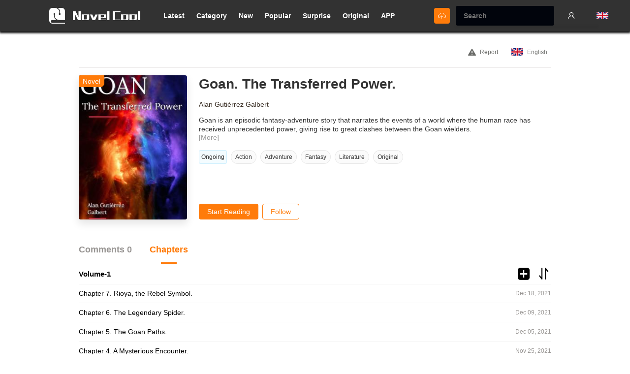

--- FILE ---
content_type: text/html; charset=UTF-8
request_url: https://www.novelcool.com/novel/original/id-188380.html
body_size: 12565
content:
<!DOCTYPE html PUBLIC "-//W3C//DTD XHTML 1.0 Strict//EN" "http://www.w3.org/TR/xhtml1/DTD/xhtml1-strict.dtd">
<html xmlns="http://www.w3.org/1999/xhtml" class="">
<head>
    <meta http-equiv="Content-Type" content="text/html; charset=UTF-8">
    <title>Goan. The Transferred Power. Novel, Chapter 7. Rioya, the Rebel Symbol.  - Novel Cool - Best online light novel reading website</title>
    <META content="Goan. The Transferred Power. Novel, Chapter 7. Rioya, the Rebel Symbol.  Read light novel online for free" name=Keywords>
    <META content=" Read light novel online for free The best light novel reading site" name="Description">
    <meta content='width=device-width,  initial-scale=1.0' name='viewport'>
    <meta name="apple-mobile-web-app-title" content="NovelCool">
    <meta name="apple-mobile-web-app-status-bar-style" content="black"/>
    <meta name="format-detection" content="telephone=no, email=no"/>
    <meta name="msapplication-tap-highlight" content="no" />
    <meta name="format-detection" content="telephone=no, email=no">
    <link rel="Shortcut Icon" href="https://www.novelcool.com/files/img/144.png" type="image/x-icon" />
    <link rel="apple-touch-icon" sizes="57x57" href="https://www.novelcool.com/files/img/57.png" />
    <link rel="apple-touch-icon" sizes="114x114" href="https://www.novelcool.com/files/img/114.png" />
    <link rel="apple-touch-icon" sizes="72x72" href="https://www.novelcool.com/files/img/72.png" />
    <link rel="apple-touch-icon" sizes="144x144" href="https://www.novelcool.com/files/img/144.png" />
    <link href="https://www.novelcool.com/favicon.ico" rel="icon" type="image/x-icon" />
    <link href="https://www.novelcool.com/favicon.ico" rel="shortcut icon" type="image/x-icon" /-->
    <!--字体图标css-->

    <link type="text/css" rel="stylesheet" href="/files/css/style.css?v=148"/>

    <script>
        function getCookie(name) {
            var arg = name + "=";
            var alen = arg.length;
            var clen = document.cookie.length;
            var i = 0;
            while (i < clen) {
                var j = i + alen;
                if (document.cookie.substring(i, j) == arg) {
                    return getCookieVal(j);
                }
                i = document.cookie.indexOf(" ", i) + 1;
                if (i == 0)
                    break;
            }
            return null;
        }

        function getCookieVal(offset) {
            var endstr = document.cookie.indexOf(";", offset);
            if (endstr == -1) {
                endstr = document.cookie.length;
            }
            return unescape(document.cookie.substring(offset, endstr));
        }

        function setCookie(name, value) {
            COOKIE_DAYS = 365;
            var expdate = new Date();
            var argv = setCookie.arguments;
            var argc = setCookie.arguments.length;
            var expires = (argc > 2) ? argv[2] : COOKIE_DAYS * 24 * 3600;
            var path = (argc > 3) ? argv[3] : "/";
            // var domain = (argc > 4) ? argv[4] : window.location.host;
            var domain = (argc > 4) ? argv[4] : ".lrgarden.net";
            var secure = (argc > 5) ? argv[5] : false;
            if (expires != null) {
                expdate.setTime(expdate.getTime() + (expires * 1000));
            }
            document.cookie = name + "=" + escape(value)
                + ((expires == null) ? "" : ("; expires=" + expdate.toGMTString()))
                + ((path == null) ? "" : ("; path=" + path))
                + ((domain == null) ? "" : ("; domain=" + domain))
                + ((secure == true) ? "; secure" : "");
        }

        var COOKIE_PRE = "novelcool_";
        USER = {
            NAME: getCookie(COOKIE_PRE + "username"),
            ID: getCookie(COOKIE_PRE + "userid"),
            COVER: getCookie(COOKIE_PRE + "cover"),
            CODE: getCookie(COOKIE_PRE + "code")
        };
    </script>
    <script type='text/javascript' src='https://platform-api.sharethis.com/js/sharethis.js#property=673489ebf1297b00124e7f53&product=sop' async='async'></script><script>
    var BOOK_COVER = "https://img.novelcool.com/logo_og/44/Goan-The-Transferred-Power.jpg";
    var BOOK_NAME = "Goan. The Transferred Power.";
    var BOOK_URL = "https://www.novelcool.com/novel/original/id-188380.html";
    var BOOK_ID = "188380";
</script>
<link type="text/css" rel="stylesheet" href="/files/dist/css/book/book_info.css?v=148"/>
</head>
<body itemscope itemtype ="http://schema.org/Book">
<div class="top-nav">
    <!--m-->
    <div class="hidden-pm">
        <div class="top-nav-left row-item"><span class="ifont-menu ifont-white ifont-normal"></span></div>
        <div class="top-nav-center row-item">
            <a href="/">
                <div class="nav-logo"><img src="/files/images/logo/logo.svg"/></div>
                <div class="nav-logo-word"><img src="/files/images/logo/logo_word.svg"/></div>
            </a>
        </div>
        <div class="top-nav-right row-item search-input-show">
            <span class="ifont-search ifont-white ifont-smallxx"></span>
        </div>
    </div>
    <!--pc-->
    <div class="top-nav-content">
        <div class="top-nav-left row-item">
            <a href="/" title="Read light novel online for free">
                <div class="nav-logo"><img src="/files/images/logo/logo.svg"/></div>
                <div class="nav-logo-word"><img src="/files/images/logo/logo_word.svg"/></div>
            </a>
        </div>
        <div class="top-nav-center row-item">
            <a href="/category/latest.html" title="Latest"><div class="top-nav-item ">Latest</div></a>
            <a href="/category.html" title="Category"><div class="top-nav-item ">Category</div></a>
            <a href="/category/new_list.html" title="New"><div class="top-nav-item ">New</div></a>
            <a href="/category/popular.html" title="Popular"><div class="top-nav-item ">Popular</div></a>
            <a href="/surpriseme.html" title="Surprise"><div class="top-nav-item ">Surprise</div></a>
            <a href="https://www.novelcool.com/category/original.html" title="Original"><div class="top-nav-item ">Original</div></a>
            <a href="https://app.novelcool.com/" title="Novel Cool APP"><div class="top-nav-item">APP</div></a>
            <!--pc版搜索-->
            <div class="hidden-xm hidden-sm visible-pm">
                <div class="nav-search-pool dis-hide">
                    <form class="nav-search-input-box" method="get" action="/search">
                        <div class="nav-search-input"><div class="nav-search-input-inner"><input class="nav-search-input-trigger" placeholder="Search" type="text" name="name" autocomplete="off"></div></div>
                        <div class="ifont-search ifont-white ifont-smallx row-item nav-search-reset-trigger pointer"></div>
                    </form>
                    <div class="ifont-cross ifont-white ifont-smallx row-item search-input-hide pointer"></div>
                    <div class="nav-search-res book-list"></div>
                </div>
            </div>
        </div>
        <div class="top-nav-right row-item">
            <div class="top-nav-item create"><a href="https://www.novelcool.com/create_book.html" title="Upload Book"><span class="ifont-upload ifont-white ifont-smallx vertical-middle"></a></span></div>
            <!--搜索-->
            <div class="nav-search-pool-mob">
                <form class="nav-search-input-box-pc" method="get" action="/search/">
                    <div class="nav-search-type-box">
                        <div class="nav-search-input">
                            <div class="nav-search-input-inner-mob">
                                <input class="nav-search-input-trigger" placeholder="Search" type="text" name="wd" autocomplete="off"/>
                            </div>
                        </div>
                    </div>
                    <div class="ifont-cross-solid nav-search-reset-trigger pointer"></div>
                    <!--搜索结果-->
                    <div class="nav-search-res">
                        <div class="nav-search-res-user">
                            <!--这里是 搜索结果单项-->
                        </div>
                    </div>
                </form>
            </div>

            <script>
                (function () {
                    var str = "";
                    if(!USER.ID){ // 未登录
                        str += "<a href=\"/login\" title=\"Log in\"><div class=\"top-nav-item ifont-user\"></div></a>";
                        document.write(str);
                    } else {
                        str += "<div class=\"top-nav-item has-user-entrance position-relative\">";
                        str += "    <a href=\"/account\" title=\"account\">";
                        str += "        <div class=\"has-user-cover\"><img src=\""+USER.COVER+"\" onerror=\"this.src='/files/images/default/default.jpg'\"/></div>";
                        str += "    </a>";
                        str += "    <div class=\"nav-user-entrance\">";
                        str += "        <div class=\"nav-user-entrance-tip ifont-triangle-oblate-up ifont-smallx ifont-main\"></div>";
                        str += "        <a href=\"/account\" title=\"account\"><div class=\"nav-user-en-item\" title=\""+USER.NAME+"\">"+USER.NAME+"</div></a>";
                        str += "        <a href=\"/my_asset.html\" title=\"My Asset\"><div class=\"nav-user-en-item\">My Asset</div></a>";
                        str += "        <a href=\"/account/bookshelf.html\" title=\"account\"><div class=\"nav-user-en-item\" title=\"Bookshelf\">Bookshelf</div></a>";
                        str += "        <a href=\"/account/history.html\" title=\"account\"><div class=\"nav-user-en-item\" title=\"History\">History</div></a>";
                        str += "        <a href=\"/logout/\" title=\"Log out\"><div class=\"nav-user-en-item\" title=\"Log out\">Log out</div></a>";
                        str += "    </div>";
                        str += "</div>";
                        document.write(str);
                    }
                })();
            </script>
            <div class="top-nav-item has-lang-entrance position-relative">
                <div class="has-lang-cover" title="Language"><img width="24" src="/files/images/unit/c_en.png" onerror="this.src='/files/images/default/default.jpg'"/></div>
                <div class="nav-lang-entrance text-left">
                    <div class="nav-lang-entrance-tip ifont-triangle-oblate-up ifont-smallx ifont-main"></div>
                    <a href="https://www.novelcool.com" title="English"><div class="nav-lang-en-item  active "><img width="24" src="/files/images/unit/c_en.png" onerror="this.src='/files/images/default/default.jpg'"/>English<span class="ifont-tick ifont-xsmall ifont-main"></span></div></a>
                    <a href="https://es.novelcool.com" title="Español"><div class="nav-lang-en-item "><img width="24" src="/files/images/unit/c_es.png" onerror="this.src='/files/images/default/default.jpg'"/>Español<span class="ifont-tick ifont-xsmall ifont-main"></span></div></a>
                    <a href="https://br.novelcool.com" title="Português"><div class="nav-lang-en-item "><img width="24" src="/files/images/unit/c_br.png" onerror="this.src='/files/images/default/default.jpg'"/>Português<span class="ifont-tick ifont-xsmall ifont-main"></span></div></a>
                    <a href="https://it.novelcool.com" title="lingua italiana"><div class="nav-lang-en-item "><img width="24" src="/files/images/unit/c_it.png" onerror="this.src='/files/images/default/default.jpg'"/>Italiano<span class="ifont-tick ifont-xsmall ifont-main"></span></div></a>
                    <a href="https://ru.novelcool.com" title="Русский язык"><div class="nav-lang-en-item "><img width="24" src="/files/images/unit/c_ru.png" onerror="this.src='/files/images/default/default.jpg'"/>Русский<span class="ifont-tick ifont-xsmall ifont-main"></span></div></a>
                    <a href="https://de.novelcool.com" title="Deutsch"><div class="nav-lang-en-item "><img width="24" src="/files/images/unit/c_de.png" onerror="this.src='/files/images/default/default.jpg'"/>Deutsch<span class="ifont-tick ifont-xsmall ifont-main"></span></div></a>
                    <a href="https://fr.novelcool.com" title="Français"><div class="nav-lang-en-item "><img width="24" src="/files/images/unit/c_fr.png" onerror="this.src='/files/images/default/default.jpg'"/>Français<span class="ifont-tick ifont-xsmall ifont-main"></span></div></a>
                </div>
            </div>
        </div>
    </div>
</div>
<!--移动端侧栏菜单-->
<div class="hidden-pm">
    <div class="top-nav-side dis-hide">
        <div class="top-nav-side-layer"></div>
        <div class="top-nav-side-content" >
            <div class="top-nav-side-list">
            <script>
                (function () {
                    var str = "";
                    if(!USER.ID){ // 未登录
                        str += "<a href=\"/login.html\" title=\"account\">";
                        str += "    <div class=\"has-user-cover ifont-user text-center\"><img src=\"\" onerror=\"this.src='/files/images/default/default.jpg'\"/></div>";
                        str += "    <div class=\"has-user-name\">Click here to log in</div>";
                        str += "</a>";
                        document.write(str);
                    } else {
                        str += "<a href=\"/account/main.html\" title=\"account\">";
                        str += "    <div class=\"has-user-cover\"><img src=\""+USER.COVER+"\" onerror=\"this.src='/files/images/default/default.jpg'\"/></div>";
                        str += "    <div class=\"has-user-name\">"+USER.NAME+"</div>";
                        str += "</a>";
                    }
                })();
            </script>
                <a href="https://www.novelcool.com/create_book.html" title="Upload Book"><div class="top-nav-item top-nav-underline "><span class="ifont-upload ifont-normal icon-for-m"></span>Upload Book</div></a>
                <a href="https://app.novelcool.com/" title="Novel Cool APP"><div class="top-nav-item "><span class="ifont-file ifont-normal icon-for-m"></span>Novel Cool APP</div></a>
                <a href="https://www.novelcool.com/category/original.html"><div class="top-nav-item "><span class="ifont-file ifont-normal icon-for-m"></span>Original</div></a>
                <a href="/category/latest.html"><div class="top-nav-item "><span class="ifont-file ifont-normal icon-for-m"></span>Latest</div></a>
                <a href="/category/new_list.html" title="New"><div class="top-nav-item "><span class="ifont-file ifont-normal icon-for-m"></span>New</div></a>
                <a href="/category/popular.html" title="Popular"><div class="top-nav-item "><span class="ifont-file ifont-normal icon-for-m"></span>Popular</div></a>
                <a href="/surpriseme.html"><div class="top-nav-item  "><span class="ifont-star-thin ifont-normal icon-for-m"></span>Surprise</div></a>
                <a href="/category.html"><div class="top-nav-item top-nav-underline "><span class="ifont-category ifont-normal icon-for-m"></span>Category</div></a>
            <script>
                (function () {
                    var str = "";
                    if(USER.ID){
                        str += "<a href=\"/account/main\" title=\"account\">";
                        str += "    <div class=\"top-nav-item \"><span class=\"ifont-user ifont-normal icon-for-m\"></span>Account</div></a>";
                        str += "</a>";
                        str += '<a href="https://www.novelcool.com/my_asset.html"><div class="top-nav-item "><span class="ifont-file ifont-normal icon-for-m"></span>My Asset</div></a>';
                        str += '<a href="/account/bookshelf.html"><div class="top-nav-item "><span class="ifont-bookshelf ifont-normal icon-for-m"></span>Bookshelf</div></a>';
                        str += '<a href="/account/history.html"><div class="top-nav-item "><span class="ifont-clock ifont-normal icon-for-m"></span>History</div></a>';
                        str += '<a href="/logout/"><div class="top-nav-item "><span class="ifont-warn ifont-normal icon-for-m"></span>Log out</div></a>';
                        str += '<a href="/account/delete.html"><div class="top-nav-item "><span class="ifont-trash ifont-normal icon-for-m"></span>Delete account</div></a>';
                        document.write(str);
                    }
                })();
            </script>
                <a href="/search/?type=high"><div class="top-nav-item top-nav-underline "><span class="ifont-search-advance ifont-normal icon-for-m"></span>Advance search</div></a>
                <div class="top-nav-item m-lang-trigger pointer"><span class="ifont-earth ifont-normal icon-for-m"></span>Language</div>
                <div style="background-color: #262626;">
                    <div class="top-nav-side-logo">
                        <div class="nav-logo"><img src="/files/images/logo/logo.svg"/></div>
                        <div class="nav-logo-word"><img src="/files/images/logo/logo_word.svg"/></div>
                    </div>
                </div>
            </div>
        </div>
    </div>
</div>



<div class="site-content">
    <div class="bookinto-topbar hidden-xm hidden-sm visible-pm">
        <div class="bookinto-topbar-right">
            <div class="model-trigger bookinfo-report pointer" title="Report" model_target_name="report" report_type="" book_id=""><span class="ifont-warn ifont-smallx" style="margin-left: 8px;margin-right: 8px;"></span><span style="position: relative;top: -3px;">Report</span></div>
            <div class="bookinfo-lang bookinfo-lang-trigger pointer" title="Language"><img width="24" src="/files/images/unit/c_en.png" style="margin-left: 8px;margin-right: 8px;"><span style="position: relative;top: -3px;">English</span></div>
        </div>
    </div>
    <div class="bookinfo-module">
        <div class="bk-intro">
            <div class="bookinfo-pic">
                <a href="https://www.novelcool.com/chapter/Chapter-7-Rioya-the-Rebel-Symbol/6388076.html" itemprop="url">
                    <img class="bookinfo-pic-img" src="https://img.novelcool.com/logo_og/44/Goan-The-Transferred-Power.jpg" onerror="this.src='/files/images/default/default_pic.jpg'" itemprop="image" alt=""/>
                </a>
                                                <div class="book-type book-type-novel">Novel</div>
                            </div>
            <div class="bk-side-intro">
                <div class="bk-side-intro-most">

                    <h1 class="bookinfo-title" itemprop="name">Goan. The Transferred Power.</h1>

                                                            <div class="bookinfo-author">
                        <a class="hover-underline" href="/search/?author=Alan Gutiérrez Galbert" title="Alan Gutiérrez Galbert">
                            <span itemprop="creator">Alan Gutiérrez Galbert</span>
                        </a>
                    </div>
                    
                    <div class="for-pc">
                        <div class="bk-summary">
                            <div class="bk-summary-txt" style2toggle_name="bk_summary" style2_active_cls="all">Goan is an episodic fantasy-adventure story that narrates the events of a world where the human race has received unprecedented power, giving rise to great clashes between the Goan wielders.</div>
                            <div class="bk-summary-more style2-trigger hover-underline pointer" style2_target_name="bk_summary,fold_up" style2toggle_name="fold_out" style2_self_active_cls="dis-hide" style2_active_cls="dis-hide">[More]</div>
                            <div class="bk-summary-more style2-trigger hover-underline pointer dis-hide" style2_target_name="bk_summary,fold_out" style2toggle_name="fold_up" style2_self_active_cls="dis-hide" style2_active_cls="dis-hide">[Less]</div>
                        </div>
                        <div class="bookinfo-share">
                            <!-- ShareThis BEGIN -->
                            <div class="sharethis-inline-share-buttons"></div>
                            <!-- ShareThis END -->
                        </div>
                        <div class="bk-cates">
                                                        <div class="bookinfo-category-list">
                                <div class="bk-cate-item bk-cate-type1 bk-going">
                                                                        <a class="hover-underline" href="/category/updated.html">Ongoing</a>
                                                                                                        </div>

                                                                <div class="bk-cate-item">
                                    <a class="color-inherit" href="/category/Action.html" title="Action">
                                        <span  itemprop="keywords">Action</span>
                                    </a>
                                </div>
                                                                <div class="bk-cate-item">
                                    <a class="color-inherit" href="/category/Adventure.html" title="Adventure">
                                        <span  itemprop="keywords">Adventure</span>
                                    </a>
                                </div>
                                                                <div class="bk-cate-item">
                                    <a class="color-inherit" href="/category/Fantasy.html" title="Fantasy">
                                        <span  itemprop="keywords">Fantasy</span>
                                    </a>
                                </div>
                                                                <div class="bk-cate-item">
                                    <a class="color-inherit" href="/category/Literature.html" title="Literature">
                                        <span  itemprop="keywords">Literature</span>
                                    </a>
                                </div>
                                                                <div class="bk-cate-item">
                                    <a class="color-inherit" href="/category/Original.html" title="Original">
                                        <span  itemprop="keywords">Original</span>
                                    </a>
                                </div>
                                                            </div>
                                                    </div>
                    </div>
                </div>

                <div class="for-pc">
                    <div class="bk-tool-btns">
                        <div class="bk-tool-btn-item">
                            <a href="" class="last-read-url"><div class="book-read-btn">Start Reading</div></a>
                        </div>
                        <div class="bk-tool-btn-item">
                            <div class="book-collect-btn pointer  book-follow-trigger " book_id="188380" follow_cls="book-collect-btn-followed" is_follow="-1">
                                                                <span class="trigger-label">Follow</span>
                                                            </div>
                        </div>
                                                <div class="bk-tool-btn-item" style="display: none !important;">
                            <a href="https://app.novelcool.com/" title="Novel Cool APP"><div class="download-app-btn">Download</div></a>
                        </div>
                    </div>
                </div>

                <div class="bk-status">
                    <div class="bk-status-item">
                                                <a class="hover-underline" href="/category/updated.html">Ongoing</a>
                                                                    </div>
                </div>
            </div>
        </div>
        <div class="for-mob">
            <div class="bk-summary">
                <div class="bk-summary-txt" style2toggle_name="bk_summary" style2_active_cls="all">Goan is an episodic fantasy-adventure story that narrates the events of a world where the human race has received unprecedented power, giving rise to great clashes between the Goan wielders.</div>
                <div class="bk-summary-more style2-trigger hover-underline pointer" style2_target_name="bk_summary,fold_up" style2toggle_name="fold_out" style2_self_active_cls="dis-hide" style2_active_cls="dis-hide">[More]</div>
                <div class="bk-summary-more style2-trigger hover-underline pointer dis-hide" style2_target_name="bk_summary,fold_out" style2toggle_name="fold_up" style2_self_active_cls="dis-hide" style2_active_cls="dis-hide">[Less]</div>
            </div>
            <div class="bookinfo-share">
                <!-- ShareThis BEGIN -->
                <div class="sharethis-inline-share-buttons"></div>
                <!-- ShareThis END -->
            </div>
            <div class="bk-cates">
                                <div class="bookinfo-category-list">
                                        <div class="bk-cate-item">
                        <a class="color-inherit" href="/category/Action.html" title="Action">
                            <span  itemprop="keywords">Action</span>
                        </a>
                    </div>
                                        <div class="bk-cate-item">
                        <a class="color-inherit" href="/category/Adventure.html" title="Adventure">
                            <span  itemprop="keywords">Adventure</span>
                        </a>
                    </div>
                                        <div class="bk-cate-item">
                        <a class="color-inherit" href="/category/Fantasy.html" title="Fantasy">
                            <span  itemprop="keywords">Fantasy</span>
                        </a>
                    </div>
                                        <div class="bk-cate-item">
                        <a class="color-inherit" href="/category/Literature.html" title="Literature">
                            <span  itemprop="keywords">Literature</span>
                        </a>
                    </div>
                                        <div class="bk-cate-item">
                        <a class="color-inherit" href="/category/Original.html" title="Original">
                            <span  itemprop="keywords">Original</span>
                        </a>
                    </div>
                                    </div>
                            </div>
            <div class="bk-tool-btns">
                <div class="bk-tool-btn-item">
                    <a href="" class="last-read-url"><div class="book-read-btn">Start Reading</div></a>
                </div>
                <div class="bk-tool-btn-item">
                    <div class="book-collect-btn pointer  book-follow-trigger " book_id="188380" follow_cls="book-collect-btn-followed" is_follow="-1">
                                                <span class="trigger-label">Follow</span>
                                            </div>
                </div>
                                <div class="bk-tool-btn-item" style="display: none !important;">
                    <a href="https://app.novelcool.com/" title="Novel Cool APP"><div class="download-app-btn">Download</div></a>
                </div>
            </div>
        </div>


        <div class="position-relative" style="display: none !important;">
            <h1 class="bookinfo-title single-line-ellipsis hidden-pm" itemprop="name">Goan. The Transferred Power.</h1>
            <div class="model-trigger bookinfo-report pointer hidden-pm" model_target_name="report" report_type="" book_id=""><span class="ifont-warn ifont-smallx"></span></div>
            <div class="bookinfo-lang bookinfo-lang-trigger pointer hidden-pm"><img width="24" src="/files/images/unit/c_en.png"></div>
        </div>
        <div class="bookinfo-lang-list">
            <div class="bookinfo-lang-layer"></div>
            <div class="bookinfo-lang-content">
                                <a href="https://www.novelcool.com/novel/Goan-The-Transferred-Power.html"><div class="bookinfo-lang-item"><div class="row-item ifont-normal ifont-grey  ifont-radio-checked ifont-color-main  "></div><img width="24" src="/files/images/unit/c_en.png"><span>English</span></div></a>
                            </div>
        </div>
        <div class="bookinfo-pic" style="display: none !important;">
            <a href="https://www.novelcool.com/chapter/Chapter-7-Rioya-the-Rebel-Symbol/6388076.html" itemprop="url"><img class="bookinfo-pic-img" src="https://img.novelcool.com/logo_og/44/Goan-The-Transferred-Power.jpg" onerror="this.src='/files/images/default/default_pic.jpg'" itemprop="image"/></a>
                                    <div class="book-type book-type-novel">Novel</div>
                    </div>
        <div class="bookinfo-info" style="display: none !important;">
            <h1 class="bookinfo-title single-line-ellipsis hidden-xm hidden-sm visible-pm" title="Goan. The Transferred Power." itemprop="name">Goan. The Transferred Power.</h1>
            <div class="bookinfo-rate">
                <span class="bookinfo-rate-val">5.0</span>
                <div class="row-item vertical-base">
                    <div class="star-rate-module star-rate-normal">
        <div class="star-rate-item">
        <span class="ifont-star-thin ifont-star-yellow star-rate-empty"></span>
        <span class="ifont-star-solid ifont-star-yellow star-rate-layer" style="width: 100%"></span>
    </div>
        <div class="star-rate-item">
        <span class="ifont-star-thin ifont-star-yellow star-rate-empty"></span>
        <span class="ifont-star-solid ifont-star-yellow star-rate-layer" style="width: 100%"></span>
    </div>
        <div class="star-rate-item">
        <span class="ifont-star-thin ifont-star-yellow star-rate-empty"></span>
        <span class="ifont-star-solid ifont-star-yellow star-rate-layer" style="width: 100%"></span>
    </div>
        <div class="star-rate-item">
        <span class="ifont-star-thin ifont-star-yellow star-rate-empty"></span>
        <span class="ifont-star-solid ifont-star-yellow star-rate-layer" style="width: 100%"></span>
    </div>
        <div class="star-rate-item">
        <span class="ifont-star-thin ifont-star-yellow star-rate-empty"></span>
        <span class="ifont-star-solid ifont-star-yellow star-rate-layer" style="width: 100%"></span>
    </div>
    </div>                </div>
                <span class="bookinfo-vote-num"><span class="hidden-xm hidden-xm visible-inlineblock-pm">(</span><span>9</span>&nbsp;Votes<span class="hidden-xm hidden-xm visible-inlineblock-pm">)</span></span>
            </div>
                                    <div class="bookinfo-author"><span class="hidden-xm hidden-sm visible-inlineblock-pm" style="font-weight: normal; color:#382d23;">Author:&nbsp;</span><a class="hover-underline" href="/search/?author=Alan Gutiérrez Galbert" title="Alan Gutiérrez Galbert"><span itemprop="creator">Alan Gutiérrez Galbert</span></a></div>
                                    <div class="bookinfo-category-list"><span class="hidden-xm hidden-sm visible-inlineblock-pm" style="font-weight: normal;">Genres:&nbsp;</span><span itemprop="keywords"><a class="hover-underline" href="/category/Action.html" title="Action">Action</a>; &nbsp;<a class="hover-underline" href="/category/Adventure.html" title="Adventure">Adventure</a>; &nbsp;<a class="hover-underline" href="/category/Fantasy.html" title="Fantasy">Fantasy</a>; &nbsp;<a class="hover-underline" href="/category/Literature.html" title="Literature">Literature</a>; &nbsp;<a class="hover-underline" href="/category/Original.html" title="Original">Original</a>; &nbsp;</span></div>
                                    <div class="bookinfo-category-list hidden-xm hidden-sm visible-pm"><span class="hidden-xm hidden-sm visible-inlineblock-pm" style="font-weight: normal;">Released:&nbsp;</span><a class="hover-underline" href="/category/2021.html" title="2021"><span itemprop="datePublished">2021</span></a></div>
                                    <div class="bookinfo-category-list hidden-xm hidden-sm visible-pm"><span class="hidden-xm hidden-sm visible-inlineblock-pm" style="font-weight: normal;">Release frequency:&nbsp;</span>N/A</div>
                        <div class="bookinfo-category-list hidden-xm hidden-sm visible-pm"><span class="hidden-xm hidden-sm visible-inlineblock-pm" style="font-weight: normal;">Status:&nbsp;</span><a class="hover-underline" href="/category/updated.html">Ongoing</a></div>
            <div class="bookinfo-category-list hidden-xm hidden-sm visible-pm"><span class="hidden-xm hidden-sm visible-inlineblock-pm" style="font-weight: normal;">Language:&nbsp;</span><span itemprop="inLanguage">English</span></div>
            <div class="bookinfo-small-detail hidden-pm">
                <div class="row-item"><span style="margin-right: 8px;" itemprop="inLanguage">English</span>|<a class="hover-underline" href="/search/?publish_year=2021" title="2021"><span style="margin-right: 8px; margin-left: 8px;" itemprop="datePublished">2021</span></a>|<span style="margin-left: 8px;"><a class="hover-underline" href="/category/updated.html">Ongoing</a></span></div>
            </div>
            <div class="bk-summary" style="font-weight: normal;">Goan is an episodic fantasy-adventure story that narrates the events of a world where the human race has received unprecedented power, giving rise to great clashes between the Goan wielders.</div>
            <!--上传者-->
                        <div class="bookinfo-author"><span class="hidden-xm hidden-sm visible-inlineblock-pm" style="font-weight: normal; color:#382d23;">Uploader:&nbsp;</span><a class="hover-underline" href="https://www.novelcool.com/user/original_list/user-1186476.html" title="Goan"><span itemprop="creator">Goan</span></a></div>
                    </div>
    </div>
    <!--书信息-->
    <section class="inner-bottom-large">
        <div class="tab-module">
            <div class="bookinfo-tabname-list">
                <div class="tab-trigger row-item tab-name bookinfo-tab-name" tab_target_name="summary" tab_mod="book_info" tab_active_cls="active">Comments 0</div>
                <div class="tab-trigger row-item tab-name bookinfo-tab-name active" tab_target_name="chapter" tab_mod="book_info" tab_active_cls="active">Chapters </div>
            </div>

            <!--summary-->
            <div class="tab-item" tab_name="summary" tab_mod="book_info" tab_con_active_cls="active">
                <div class="bookinfo-summary"><span itemprop="description">Goan is an episodic fantasy-adventure story that narrates the events of a world where the human race has received unprecedented power, giving rise to great clashes between the Goan wielders.</span></div>
                <div class="bookinfo-cmts">
                    <div class="bookinfo-cmts-title">0 Comments <div class="bookinfo-cmt-button cmt-full-trigger pointer">Comment</div></div>
                    <div class="cmt-enter hidden-sm hidden-xm visible-pm">
                        <form class="cmt-form" enctype="multipart/form-data">
                            <input type="hidden" name="book_id" value="188380"/>
                            <div class="cmt-full-title">Your rating for this book is: </div>
                            <div class="cmt-full-rate">
                                <div class="star-rate-module text-center">
                                    <div class="star-rate-item star-rate-trigger">
                                        <span class="ifont-star-thin ifont-star-yellow ifont-large star-rate-empty"></span>
                                        <span class="ifont-star-solid ifont-star-yellow ifont-large star-rate-layer" style="width: 0;"></span>
                                    </div>
                                    <div class="star-rate-item star-rate-trigger">
                                        <span class="ifont-star-thin ifont-star-yellow ifont-large star-rate-empty"></span>
                                        <span class="ifont-star-solid ifont-star-yellow ifont-large star-rate-layer" style="width: 0;"></span>
                                    </div>
                                    <div class="star-rate-item star-rate-trigger">
                                        <span class="ifont-star-thin ifont-star-yellow ifont-large star-rate-empty"></span>
                                        <span class="ifont-star-solid ifont-star-yellow ifont-large star-rate-layer" style="width: 0;"></span>
                                    </div>
                                    <div class="star-rate-item star-rate-trigger">
                                        <span class="ifont-star-thin ifont-star-yellow ifont-large star-rate-empty"></span>
                                        <span class="ifont-star-solid ifont-star-yellow ifont-large star-rate-layer" style="width: 0;"></span>
                                    </div>
                                    <div class="star-rate-item star-rate-trigger">
                                        <span class="ifont-star-thin ifont-star-yellow ifont-large star-rate-empty"></span>
                                        <span class="ifont-star-solid ifont-star-yellow ifont-large star-rate-layer" style="width: 0;"></span>
                                    </div>
                                </div>
                                <input class="cmt-stars" type="hidden" name="stars" value="0"/>
                            </div>
                            <div class="cmt-full-cmt">
                                <div class="cmt-full-text-box">
                                    <textarea placeholder="Write down your comments here" name="content"></textarea>
                                    <div class="cmt-full-pic" toggle_name="cmt_pic">
                                        <div class="row-item add-cmt-pic demo hover-toggle">
                                            <div class="row-item ifont-add-thin ifont-large ifont-grey"></div>
                                            <div class="img-preview">
                                                <img src="/files/images/default/transparent.png"/>
                                            </div>
                                            <input type="file" name="cmt_pic"/>
                                            <div class="row-item ifont-cross-square ifont-main ifont-smallx hover-target pointer cmt-pic-delete-trigger"></div>
                                        </div>
                                        <div class="cmt-pic-list">
                                            <div class="row-item add-cmt-pic hover-toggle">
                                                <div class="row-item ifont-add-thin ifont-large ifont-grey"></div>
                                                <div class="img-preview">
                                                    <img src="/files/images/default/transparent.png"/>
                                                </div>
                                                <input type="file" name="cmt_pic"/>
                                                <div class="row-item ifont-cross-square ifont-main ifont-smallx hover-target pointer cmt-pic-delete-trigger"></div>
                                            </div>
                                        </div>
                                    </div>
                                    <div class="emoji-box-counter">
                                        <div class="ifont-emoji-solid ifont-xlarge toggle-trigger" toggle_target_name="emoji_box"></div>
                                        <div class="emoji-box dis-hide" toggle_name="emoji_box">
                                            <div class="emoji-box-close toggle-trigger ifont-cross ifont-xsmall ifont-grey" toggle_target_name="emoji_box"></div>
                                            <div class="emoji-box-list font-zero">
                                                <span class="pointer emoji-item" title="">😀</span>
<span class="pointer emoji-item" title="">😁</span>
<span class="pointer emoji-item" title="">😂</span>
<span class="pointer emoji-item" title="">😄</span>
<span class="pointer emoji-item" title="">😆</span>
<span class="pointer emoji-item" title="">😉</span>
<span class="pointer emoji-item" title="">😊</span>
<span class="pointer emoji-item" title="">😋</span>
<span class="pointer emoji-item" title="">😎</span>
<span class="pointer emoji-item" title="">😍</span>
<span class="pointer emoji-item" title="">😘</span>
<span class="pointer emoji-item" title="">🙂</span>
<span class="pointer emoji-item" title="">😐</span>
<span class="pointer emoji-item" title="">😏</span>
<span class="pointer emoji-item" title="">😣</span>
<span class="pointer emoji-item" title="">😯</span>
<span class="pointer emoji-item" title="">😪</span>
<span class="pointer emoji-item" title="">😫</span>
<span class="pointer emoji-item" title="">😌</span>
<span class="pointer emoji-item" title="">😜</span>
<span class="pointer emoji-item" title="">😒</span>
<span class="pointer emoji-item" title="">😔</span>
<span class="pointer emoji-item" title="">😖</span>
<span class="pointer emoji-item" title="">😤</span>
<span class="pointer emoji-item" title="">😭</span>
<span class="pointer emoji-item" title="">😱</span>
<span class="pointer emoji-item" title="">😳</span>
<span class="pointer emoji-item" title="">😵</span>
<span class="pointer emoji-item" title="">😠</span>
<span class="pointer emoji-item" title="">🤔</span>
<span class="pointer emoji-item" title="">🤐</span>
<span class="pointer emoji-item" title="">😴</span>
<span class="pointer emoji-item" title="">😔</span>
<span class="pointer emoji-item" title="">🤑</span>
<span class="pointer emoji-item" title="">🤗</span>
<span class="pointer emoji-item" title="">👻</span>
<span class="pointer emoji-item" title="">💩</span>
<span class="pointer emoji-item" title="">🙈</span>
<span class="pointer emoji-item" title="">🙉</span>
<span class="pointer emoji-item" title="">🙊</span>
<span class="pointer emoji-item" title="">💪</span>
<span class="pointer emoji-item" title="">👍</span>
<span class="pointer emoji-item" title="">👎</span>
<span class="pointer emoji-item" title="">👈</span>
<span class="pointer emoji-item" title="">👉	</span>
<span class="pointer emoji-item" title="">👆</span>
<span class="pointer emoji-item" title="">👇</span>
<span class="pointer emoji-item" title="">👋</span>
<span class="pointer emoji-item" title="">🖐</span>
<span class="pointer emoji-item" title="">👌</span>
<span class="pointer emoji-item" title="">👏</span>
<span class="pointer emoji-item" title="">🙏</span>
<span class="pointer emoji-item" title="">🤝</span>
<span class="pointer emoji-item" title="">👂</span>
<span class="pointer emoji-item" title="">👃</span>
<span class="pointer emoji-item" title="">👀</span>
<span class="pointer emoji-item" title="">👅</span>
<span class="pointer emoji-item" title="">👄	</span>
<span class="pointer emoji-item" title="">💋</span>
<span class="pointer emoji-item" title="">💘</span>
<span class="pointer emoji-item" title="">💖</span>
<span class="pointer emoji-item" title="">💗</span>
<span class="pointer emoji-item" title="">💔</span>
<span class="pointer emoji-item" title="">❤</span>
<span class="pointer emoji-item" title="">💤</span>
<span class="pointer emoji-item" title="">💢</span>                                            </div>
                                        </div>
                                    </div>
                                    <button class="cmt-send-trigger pointer" type="button" cmt_target_id="188380" >Submit</button>
                                </div>
                            </div>
                        </form>
                    </div>
                    <div class="comment-module">
    <!--输入部分-->
    <div class="text-box hidden-xm hidden-sm hidden-pm">
        <form class="position-relative cmt-form " enctype="multipart/form-data">
            <div class="hidden-pm abs-full model-trigger"></div>
            <div>
                <textarea class="font-normal textarea-noteless width-full cmt-input-area" name="content" placeholder=""></textarea>
            </div>
            <div class="row cmt-function-btn inner-top-small">
                <div class="row-item ifont-emotion ifont-largex pointer toggle-trigger inner-left-xsmall" title="" target_name="emoji_list" no_effect="no"></div>
                <div class="row-item ifont-picture-solid ifont-largex inner-left-normal pointer toggle-trigger" title="" target_name="cmt_pic" no_effect="no"></div>
                <div class="cmt-submit pointer cmt-send-trigger" cmt_target_id=""></div>
            </div>
            <div class="has-tip position-relative dis-hide" toggle_name="emoji_list">   <!--emoji-->
                <div class="hover-target pd-icon icon-tip-triangle icon-white icon-large tip-triangle emoji-tip-triangle"></div>
                <div class="content-has-bg line-nowrap box-shadow shadow-light inner-top-smallx inner-bottom-xsmall inner-left-smallx inner-space-smallx hover-target tip-content emoji-tip-content cmt-emotion-group">
                    <div class="tip-close"><div class="row-item ifont-cross ifont-black ifont-xsmall pointer toggle-close out-left-xsmall" target_name="emoji_list"></div></div>

                    <div class="out-top-normal dbclick-no-select">
                        <span class="pointer emoji-item" title="">😀</span>
<span class="pointer emoji-item" title="">😁</span>
<span class="pointer emoji-item" title="">😂</span>
<span class="pointer emoji-item" title="">😄</span>
<span class="pointer emoji-item" title="">😆</span>
<span class="pointer emoji-item" title="">😉</span>
<span class="pointer emoji-item" title="">😊</span>
<span class="pointer emoji-item" title="">😋</span>
<span class="pointer emoji-item" title="">😎</span>
<span class="pointer emoji-item" title="">😍</span>
<span class="pointer emoji-item" title="">😘</span>
<span class="pointer emoji-item" title="">🙂</span>
<span class="pointer emoji-item" title="">😐</span>
<span class="pointer emoji-item" title="">😏</span>
<span class="pointer emoji-item" title="">😣</span>
<span class="pointer emoji-item" title="">😯</span>
<span class="pointer emoji-item" title="">😪</span>
<span class="pointer emoji-item" title="">😫</span>
<span class="pointer emoji-item" title="">😌</span>
<span class="pointer emoji-item" title="">😜</span>
<span class="pointer emoji-item" title="">😒</span>
<span class="pointer emoji-item" title="">😔</span>
<span class="pointer emoji-item" title="">😖</span>
<span class="pointer emoji-item" title="">😤</span>
<span class="pointer emoji-item" title="">😭</span>
<span class="pointer emoji-item" title="">😱</span>
<span class="pointer emoji-item" title="">😳</span>
<span class="pointer emoji-item" title="">😵</span>
<span class="pointer emoji-item" title="">😠</span>
<span class="pointer emoji-item" title="">🤔</span>
<span class="pointer emoji-item" title="">🤐</span>
<span class="pointer emoji-item" title="">😴</span>
<span class="pointer emoji-item" title="">😔</span>
<span class="pointer emoji-item" title="">🤑</span>
<span class="pointer emoji-item" title="">🤗</span>
<span class="pointer emoji-item" title="">👻</span>
<span class="pointer emoji-item" title="">💩</span>
<span class="pointer emoji-item" title="">🙈</span>
<span class="pointer emoji-item" title="">🙉</span>
<span class="pointer emoji-item" title="">🙊</span>
<span class="pointer emoji-item" title="">💪</span>
<span class="pointer emoji-item" title="">👍</span>
<span class="pointer emoji-item" title="">👎</span>
<span class="pointer emoji-item" title="">👈</span>
<span class="pointer emoji-item" title="">👉	</span>
<span class="pointer emoji-item" title="">👆</span>
<span class="pointer emoji-item" title="">👇</span>
<span class="pointer emoji-item" title="">👋</span>
<span class="pointer emoji-item" title="">🖐</span>
<span class="pointer emoji-item" title="">👌</span>
<span class="pointer emoji-item" title="">👏</span>
<span class="pointer emoji-item" title="">🙏</span>
<span class="pointer emoji-item" title="">🤝</span>
<span class="pointer emoji-item" title="">👂</span>
<span class="pointer emoji-item" title="">👃</span>
<span class="pointer emoji-item" title="">👀</span>
<span class="pointer emoji-item" title="">👅</span>
<span class="pointer emoji-item" title="">👄	</span>
<span class="pointer emoji-item" title="">💋</span>
<span class="pointer emoji-item" title="">💘</span>
<span class="pointer emoji-item" title="">💖</span>
<span class="pointer emoji-item" title="">💗</span>
<span class="pointer emoji-item" title="">💔</span>
<span class="pointer emoji-item" title="">❤</span>
<span class="pointer emoji-item" title="">💤</span>
<span class="pointer emoji-item" title="">💢</span>                    </div>
                </div>
            </div>

            <div class="has-tip position-relative dis-hide" toggle_name="cmt_pic">   <!--上传图片-->
                <div class="hover-target pd-icon icon-tip-triangle icon-white icon-large tip-triangle cmtpic-tip-triangle"></div>
                <div class="tip-content">
                    <div class="content-has-bg line-nowrap box-shadow shadow-light inner-top-smallx inner-bottom-xsmall inner-left-smallx inner-space-smallx hover-target cmtpic-tip-content">
                        <div class="tip-close"><div class="row-item ifont-cross ifont-black ifont-xsmall pointer toggle-close out-left-xsmall" target_name="cmt_pic"></div></div>
                        <div>
                            <div class="row-item border-dashed demo border-bolder border-base-sub add-cmt-pic hover-toggle out-bottom-smallx">
                                <div class="row-item ifont-add-bold ifont-large ifont-grey out-left-xsmall out-space-xsmall "></div>
                                <div class="img-preview">
                                    <img src="/files/images/default/transparent.png"/>
                                </div>
                                <input type="file" name="cmt_pic"/>
                                <div class="row-item ifont-cross-solid ifont-small hover-target pointer cmt-pic-delete-trigger content-has-bg"></div>
                            </div>
                            <div class="cmt-pic-list row-strict out-top-normal">
                                <div class="row-item border-dashed border-bolder border-base-sub add-cmt-pic hover-toggle out-bottom-smallx">
                                    <div class="row-item ifont-add-bold ifont-large ifont-grey out-left-xsmall out-space-xsmall "></div>
                                    <div class="img-preview">
                                        <img src="/files/images/default/transparent.png"/>
                                    </div>
                                    <input type="file" name="cmt_pic"/>
                                    <div class="row-item ifont-cross-solid ifont-small hover-target pointer cmt-pic-delete-trigger content-has-bg"></div>
                                </div>
                            </div>
                            <div>
                                <div class="title-remark color-error">* </div>
                                <div class="title-remark color-error">* </div>
                            </div>
                        </div>
                    </div>
                </div>
            </div>
        </form>


        <form class="cmt-form cmt-form-demo" enctype="multipart/form-data">
            <input type="hidden" name="book_id" value="188380"/>
            <div class="cmt-full-title">Your rating for this book is: </div>
            <div class="cmt-full-rate">
                <div class="star-rate-module text-center">
                    <div class="star-rate-item star-rate-trigger">
                        <span class="ifont-star-thin ifont-star-yellow ifont-large star-rate-empty"></span>
                        <span class="ifont-star-solid ifont-star-yellow ifont-large star-rate-layer" style="width: 0;"></span>
                    </div>
                    <div class="star-rate-item star-rate-trigger">
                        <span class="ifont-star-thin ifont-star-yellow ifont-large star-rate-empty"></span>
                        <span class="ifont-star-solid ifont-star-yellow ifont-large star-rate-layer" style="width: 0;"></span>
                    </div>
                    <div class="star-rate-item star-rate-trigger">
                        <span class="ifont-star-thin ifont-star-yellow ifont-large star-rate-empty"></span>
                        <span class="ifont-star-solid ifont-star-yellow ifont-large star-rate-layer" style="width: 0;"></span>
                    </div>
                    <div class="star-rate-item star-rate-trigger">
                        <span class="ifont-star-thin ifont-star-yellow ifont-large star-rate-empty"></span>
                        <span class="ifont-star-solid ifont-star-yellow ifont-large star-rate-layer" style="width: 0;"></span>
                    </div>
                    <div class="star-rate-item star-rate-trigger">
                        <span class="ifont-star-thin ifont-star-yellow ifont-large star-rate-empty"></span>
                        <span class="ifont-star-solid ifont-star-yellow ifont-large star-rate-layer" style="width: 0;"></span>
                    </div>
                </div>
                <input class="cmt-stars" type="hidden" name="stars" value="0"/>
            </div>
            <div class="cmt-full-cmt">
                <div class="cmt-full-text-box">
                    <textarea placeholder="Write down your comments here" name="content"></textarea>
                    <div class="cmt-full-pic" toggle_name="cmt_pic">
                        <div class="row-item add-cmt-pic demo hover-toggle">
                            <div class="row-item ifont-add-thin ifont-large ifont-grey"></div>
                            <div class="img-preview">
                                <img src="/files/images/default/transparent.png"/>
                            </div>
                            <input type="file" name="cmt_pic"/>
                            <div class="row-item ifont-cross-square ifont-main ifont-smallx hover-target pointer cmt-pic-delete-trigger"></div>
                        </div>
                        <div class="cmt-pic-list">
                            <div class="row-item add-cmt-pic hover-toggle">
                                <div class="row-item ifont-add-thin ifont-large ifont-grey"></div>
                                <div class="img-preview">
                                    <img src="/files/images/default/transparent.png"/>
                                </div>
                                <input type="file" name="cmt_pic"/>
                                <div class="row-item ifont-cross-square ifont-main ifont-smallx hover-target pointer cmt-pic-delete-trigger"></div>
                            </div>
                        </div>
                    </div>
                    <div class="emoji-box-counter">
                        <div class="ifont-emoji-solid ifont-xlarge toggle-trigger" toggle_target_name="emoji_box1"></div>
                        <div class="emoji-box dis-hide" toggle_name="emoji_box1">
                            <div class="emoji-box-close toggle-trigger ifont-cross ifont-xsmall ifont-grey" toggle_target_name="emoji_box1"></div>
                            <div class="emoji-box-list font-zero">
                                <span class="pointer emoji-item" title="">😀</span>
<span class="pointer emoji-item" title="">😁</span>
<span class="pointer emoji-item" title="">😂</span>
<span class="pointer emoji-item" title="">😄</span>
<span class="pointer emoji-item" title="">😆</span>
<span class="pointer emoji-item" title="">😉</span>
<span class="pointer emoji-item" title="">😊</span>
<span class="pointer emoji-item" title="">😋</span>
<span class="pointer emoji-item" title="">😎</span>
<span class="pointer emoji-item" title="">😍</span>
<span class="pointer emoji-item" title="">😘</span>
<span class="pointer emoji-item" title="">🙂</span>
<span class="pointer emoji-item" title="">😐</span>
<span class="pointer emoji-item" title="">😏</span>
<span class="pointer emoji-item" title="">😣</span>
<span class="pointer emoji-item" title="">😯</span>
<span class="pointer emoji-item" title="">😪</span>
<span class="pointer emoji-item" title="">😫</span>
<span class="pointer emoji-item" title="">😌</span>
<span class="pointer emoji-item" title="">😜</span>
<span class="pointer emoji-item" title="">😒</span>
<span class="pointer emoji-item" title="">😔</span>
<span class="pointer emoji-item" title="">😖</span>
<span class="pointer emoji-item" title="">😤</span>
<span class="pointer emoji-item" title="">😭</span>
<span class="pointer emoji-item" title="">😱</span>
<span class="pointer emoji-item" title="">😳</span>
<span class="pointer emoji-item" title="">😵</span>
<span class="pointer emoji-item" title="">😠</span>
<span class="pointer emoji-item" title="">🤔</span>
<span class="pointer emoji-item" title="">🤐</span>
<span class="pointer emoji-item" title="">😴</span>
<span class="pointer emoji-item" title="">😔</span>
<span class="pointer emoji-item" title="">🤑</span>
<span class="pointer emoji-item" title="">🤗</span>
<span class="pointer emoji-item" title="">👻</span>
<span class="pointer emoji-item" title="">💩</span>
<span class="pointer emoji-item" title="">🙈</span>
<span class="pointer emoji-item" title="">🙉</span>
<span class="pointer emoji-item" title="">🙊</span>
<span class="pointer emoji-item" title="">💪</span>
<span class="pointer emoji-item" title="">👍</span>
<span class="pointer emoji-item" title="">👎</span>
<span class="pointer emoji-item" title="">👈</span>
<span class="pointer emoji-item" title="">👉	</span>
<span class="pointer emoji-item" title="">👆</span>
<span class="pointer emoji-item" title="">👇</span>
<span class="pointer emoji-item" title="">👋</span>
<span class="pointer emoji-item" title="">🖐</span>
<span class="pointer emoji-item" title="">👌</span>
<span class="pointer emoji-item" title="">👏</span>
<span class="pointer emoji-item" title="">🙏</span>
<span class="pointer emoji-item" title="">🤝</span>
<span class="pointer emoji-item" title="">👂</span>
<span class="pointer emoji-item" title="">👃</span>
<span class="pointer emoji-item" title="">👀</span>
<span class="pointer emoji-item" title="">👅</span>
<span class="pointer emoji-item" title="">👄	</span>
<span class="pointer emoji-item" title="">💋</span>
<span class="pointer emoji-item" title="">💘</span>
<span class="pointer emoji-item" title="">💖</span>
<span class="pointer emoji-item" title="">💗</span>
<span class="pointer emoji-item" title="">💔</span>
<span class="pointer emoji-item" title="">❤</span>
<span class="pointer emoji-item" title="">💤</span>
<span class="pointer emoji-item" title="">💢</span>                            </div>
                        </div>
                    </div>
                    <button class="cmt-send-trigger pointer" type="button" cmt_target_id="188380" >Submit</button>
                </div>
            </div>
        </form>
    </div>

    <!--评论列表-->
    <div class="comment-list" cmt_target_id="188380" feed_id="188380">
        <div class="cmt-item-list" page_idx="1">
            <div class="comment-item demo"> <!--单条评论 demo-->
                <div class="portrait-with-detail pointer">
                    <a href="#" target="_blank">
                        <div class="user-portrait-box ">
                                                        <div class="user-portrait portrait-circle-xxsmall">
                                <img src="" title=""/>
                            </div>
                        </div>
                        <div class="user-name thing-title"><span class=" title-h7 color-font-main"></span></div>
                        <div class="remark cmt-time"></div>
                    </a>
                </div>
                <div class="row cmt-reply-box cmt-reply-trigger pointer" title="" cmt_id="" reply_name="">
                    <div class="row-item ifont-comment ifont-grey ifont-small out-left-xsmall out-space-xsmall"></div>
                </div>
                <div class="row count cmt-like-trigger pointer" is_like="0" cmt_id="">
                    <div class="row-item ifont-heart ifont-grey ifont-small out-left-xsmall out-space-xsmall"></div>
                    <div class="row-item remark line-height-small count-num"></div>
                </div>
                <div class="content">
                    <span></span>
                    <div class="out-top-small magnify-list">
                        <div class="img-rec-largex pic-item">
                            <img class="scrollLoading cover-img magnify-trigger magnify-pointer" src="/files/images/default/default_pic.jpg" data-url="" title="" alt="" onerror="this.src='/files/images/default/default_pic.jpg'"/>
                        </div>
                    </div>
                </div>
            </div>
                        <div class="title-h5 text-center color-main no-cmt-hint-bar"></div>
                    </div>
    </div>
    </div>                                        <div class="bookinfo-comments-btn no-bg">No comments</div>
                                                            <div class="bookinfo-recommend">
                        <div class="bookinfo-recommend-title">You may like</div>
                        <div class="bookinfo-recommend-list">
                                                        <div class="bookinfo-recommend-item">
                                <a href="https://www.novelcool.com/novel/Swallowed-Star-Manga.html" title="Swallowed Star Manga">
                                    <div class="bookinfo-recommend-cover">
                                        <img class="cover-img lazy-img" src="/files/images/default/default_pic.jpg" lazy_url="https://img.novelcool.com/logo/202302/a0/Swallowed_Star_Manga4510.png" onerror="this.src='/files/images/default/default_pic.jpg'"/>
                                    </div>
                                    <span class="bookinfo-recommend-name">Swallowed Star Manga</span>
                                </a>
                            </div>
                                                        <div class="bookinfo-recommend-item">
                                <a href="https://www.novelcool.com/novel/Meng-Shi-Zai-Shang-Manga.html" title="Meng Shi Zai Shang Manga">
                                    <div class="bookinfo-recommend-cover">
                                        <img class="cover-img lazy-img" src="/files/images/default/default_pic.jpg" lazy_url="https://img.novelcool.com/logo/202307/96/Meng_Shi_Zai_Shang_Manga5162.jpg" onerror="this.src='/files/images/default/default_pic.jpg'"/>
                                    </div>
                                    <span class="bookinfo-recommend-name">Meng Shi Zai Shang Manga</span>
                                </a>
                            </div>
                                                        <div class="bookinfo-recommend-item">
                                <a href="https://www.novelcool.com/novel/Next-Life-Manga.html" title="Next Life Manga">
                                    <div class="bookinfo-recommend-cover">
                                        <img class="cover-img lazy-img" src="/files/images/default/default_pic.jpg" lazy_url="https://img.novelcool.com/logo/202301/0c/Next_Life_Manga9111.jpg" onerror="this.src='/files/images/default/default_pic.jpg'"/>
                                    </div>
                                    <span class="bookinfo-recommend-name">Next Life Manga</span>
                                </a>
                            </div>
                                                        <div class="bookinfo-recommend-item">
                                <a href="https://www.novelcool.com/novel/Isekai-De-Kojiin-Wo-Hiraitakedo-Nazeka-Darehitori-Sudatou-To-Shinai-Ken.html" title="Isekai De Kojiin Wo Hiraitakedo, Nazeka Darehitori Sudatou To Shinai Ken">
                                    <div class="bookinfo-recommend-cover">
                                        <img class="cover-img lazy-img" src="/files/images/default/default_pic.jpg" lazy_url="https://img.novelcool.com/logo/202203/c6/Isekai_De_Kojiin_Wo_Hiraitakedo_Nazeka_Darehitori_Sudatou_To_Shinai_Ken2746.jpg" onerror="this.src='/files/images/default/default_pic.jpg'"/>
                                    </div>
                                    <span class="bookinfo-recommend-name">Isekai De Kojiin Wo Hiraitakedo, Nazeka Darehitori Sudatou To Shinai Ken</span>
                                </a>
                            </div>
                                                        <div class="bookinfo-recommend-item">
                                <a href="https://www.novelcool.com/novel/History-8217-s-Strongest-Senior-Brother.html" title="History's Strongest Senior Brother">
                                    <div class="bookinfo-recommend-cover">
                                        <img class="cover-img lazy-img" src="/files/images/default/default_pic.jpg" lazy_url="https://img.novelcool.com/logo/201612/1/History_8217_s_Strongest_Senior_Brother6880.jpg" onerror="this.src='/files/images/default/default_pic.jpg'"/>
                                    </div>
                                    <span class="bookinfo-recommend-name">History's Strongest Senior Brother</span>
                                </a>
                            </div>
                                                        <div class="bookinfo-recommend-item">
                                <a href="https://www.novelcool.com/novel/KARATE-SHOUKOUSHI-KOHINATA-MINORU.html" title="KARATE SHOUKOUSHI KOHINATA MINORU">
                                    <div class="bookinfo-recommend-cover">
                                        <img class="cover-img lazy-img" src="/files/images/default/default_pic.jpg" lazy_url="https://img.novelcool.com/logo/201903/e6/KARATE_SHOUKOUSHI_KOHINATA_MINORU3329.jpg" onerror="this.src='/files/images/default/default_pic.jpg'"/>
                                    </div>
                                    <span class="bookinfo-recommend-name">KARATE SHOUKOUSHI KOHINATA MINORU</span>
                                </a>
                            </div>
                                                    </div>
                    </div>
                </div>
            </div>
            <!--chapter-->
            <div class="tab-item active" tab_name="chapter" tab_mod="book_info" tab_con_active_cls="active">
                <!--警告框-->
                <div class="bookwarn-module  dis-hide " toggle_name="unhealthy_box">
    <img class="scrollLoading bookwarn-icon" src="/files/images/unit/warn_icon.png" title="Warn"/>
    <div class="bookwarn-word">
        <div class="bookwarn-content">The series Goan. The Transferred Power. contain intense violence, blood/gore,sexual content and/or strong language that may not be appropriate for underage viewers thus is blocked for their protection. So if you're above the legal age of 18.</div>
        <div class="bookwarn-continue text-underline pointer toggle-trigger" toggle_target_name="unhealthy_box">Please click here to continue the reading.</div>
    </div>
</div>                <!--version list-->
                <div class="" toggle_name="unhealthy_box">
                                        <div class="scroll-fix chp-title-temp-box">
                        <div class="scroll-fix-content chp-sec-title">
                            <div class="sec-title-box vol-name-box">
                                <h2 class="sec-title vol-name">Volume-1</h2>
                                <div class="sec-title-btns">
                                    <div class="sort-btn pointer style2-trigger ifont-sort" style2_before_handler="scroll_fix" style2_after_handler="scroll_fix" style2_target_name="chp_inner_ls560"></div>
                                    <div class="sort-btn pointer style2-trigger ifont-fold-out" style2toggle_name="open_icon" style2_target_name="chp_ls560,more_btn1,more_btn2" style2_self_active_cls="ifont-fold-out ifont-fold-up" style2_active_cls="ifont-fold-out ifont-fold-up"></div>
                                </div>
                            </div>
                        </div>
                    </div>

                    <div class="chapter-item-list" style2toggle_name="chp_ls560" style2_active_cls="all">
                        <div class="chp-inner-ls sort-down" style2toggle_name="chp_inner_ls560" style2_active_cls="sort-up sort-down">
                                                        <div class="chp-item">
                                <a href="https://www.novelcool.com/chapter/Chapter-7-Rioya-the-Rebel-Symbol-/6388076/" title="Chapter 7. Rioya, the Rebel Symbol.">
                                    <div class="chapter-item">
                                        <div class="chapter-item-title">
                                            <span class="chapter-item-headtitle"> Chapter 7. Rioya, the Rebel Symbol.</span>
                                                                                    </div>
                                        <span class="chapter-item-time">Dec 18, 2021</span>
                                    </div>
                                </a>
                            </div>
                                                        <div class="chp-item">
                                <a href="https://www.novelcool.com/chapter/Chapter-6-The-Legendary-Spider-/6326050/" title="Chapter 6. The Legendary Spider.">
                                    <div class="chapter-item">
                                        <div class="chapter-item-title">
                                            <span class="chapter-item-headtitle"> Chapter 6. The Legendary Spider.</span>
                                                                                    </div>
                                        <span class="chapter-item-time">Dec 09, 2021</span>
                                    </div>
                                </a>
                            </div>
                                                        <div class="chp-item">
                                <a href="https://www.novelcool.com/chapter/Chapter-5-The-Goan-Paths-/6304978/" title="Chapter 5. The Goan Paths.">
                                    <div class="chapter-item">
                                        <div class="chapter-item-title">
                                            <span class="chapter-item-headtitle"> Chapter 5. The Goan Paths.</span>
                                                                                    </div>
                                        <span class="chapter-item-time">Dec 05, 2021</span>
                                    </div>
                                </a>
                            </div>
                                                        <div class="chp-item">
                                <a href="https://www.novelcool.com/chapter/Chapter-4-A-Mysterious-Encounter-/6264585/" title="Chapter 4. A Mysterious Encounter.">
                                    <div class="chapter-item">
                                        <div class="chapter-item-title">
                                            <span class="chapter-item-headtitle"> Chapter 4. A Mysterious Encounter.</span>
                                                                                    </div>
                                        <span class="chapter-item-time">Nov 25, 2021</span>
                                    </div>
                                </a>
                            </div>
                                                        <div class="chp-item">
                                <a href="https://www.novelcool.com/chapter/Chapter-3-A-Luxury-Guest-/6248961/" title="Chapter 3. A Luxury Guest.">
                                    <div class="chapter-item">
                                        <div class="chapter-item-title">
                                            <span class="chapter-item-headtitle"> Chapter 3. A Luxury Guest.</span>
                                                                                    </div>
                                        <span class="chapter-item-time">Nov 21, 2021</span>
                                    </div>
                                </a>
                            </div>
                                                        <div class="chp-item">
                                <a href="https://www.novelcool.com/chapter/Chapter-2-The-Gift-from-the-Sky-/6155627/" title="Chapter 2. The Gift from the Sky.">
                                    <div class="chapter-item">
                                        <div class="chapter-item-title">
                                            <span class="chapter-item-headtitle"> Chapter 2. The Gift from the Sky.</span>
                                                                                    </div>
                                        <span class="chapter-item-time">Nov 14, 2021</span>
                                    </div>
                                </a>
                            </div>
                                                        <div class="chp-item">
                                <a href="https://www.novelcool.com/chapter/Chapter-1-The-Stolen-Treasure-/6085245/" title="Chapter 1: The Stolen Treasure.">
                                    <div class="chapter-item">
                                        <div class="chapter-item-title">
                                            <span class="chapter-item-headtitle"> Chapter 1: The Stolen Treasure.</span>
                                                                                    </div>
                                        <span class="chapter-item-time">Nov 07, 2021</span>
                                    </div>
                                </a>
                            </div>
                                                        <div class="chp-item">
                                <a href="https://www.novelcool.com/chapter/Prologue-/6085244/" title="Prologue:">
                                    <div class="chapter-item">
                                        <div class="chapter-item-title">
                                            <span class="chapter-item-headtitle"> Prologue:</span>
                                                                                    </div>
                                        <span class="chapter-item-time">Nov 07, 2021</span>
                                    </div>
                                </a>
                            </div>
                                                    </div>
                    </div>
                                                                            </div>

                <!--first chp-->
                                <div class="first-chp-reading " toggle_name="unhealthy_box">
                    <div class="first-chp-no">Chapter 1</div>
                    <div class="first-chp-title"></div>
                                                            <div class="first-chp-content">
                        
                    </div>
                                                        </div>
                                <!--You may like-->
                <div class="bookinfo-recommend">
                    <div class="bookinfo-recommend-title">You may like</div>
                    <div class="bookinfo-recommend-list">
                                                <div class="bookinfo-recommend-item">
                            <a href="https://www.novelcool.com/novel/Swallowed-Star-Manga.html" title="Swallowed Star Manga">
                                <div class="bookinfo-recommend-cover">
                                    <img class="cover-img lazy-img" src="/files/images/default/default_pic.jpg" lazy_url="https://img.novelcool.com/logo/202302/a0/Swallowed_Star_Manga4510.png" onerror="this.src='/files/images/default/default_pic.jpg'"/>
                                </div>
                                <span class="bookinfo-recommend-name">Swallowed Star Manga</span>
                            </a>
                        </div>
                                                <div class="bookinfo-recommend-item">
                            <a href="https://www.novelcool.com/novel/Meng-Shi-Zai-Shang-Manga.html" title="Meng Shi Zai Shang Manga">
                                <div class="bookinfo-recommend-cover">
                                    <img class="cover-img lazy-img" src="/files/images/default/default_pic.jpg" lazy_url="https://img.novelcool.com/logo/202307/96/Meng_Shi_Zai_Shang_Manga5162.jpg" onerror="this.src='/files/images/default/default_pic.jpg'"/>
                                </div>
                                <span class="bookinfo-recommend-name">Meng Shi Zai Shang Manga</span>
                            </a>
                        </div>
                                                <div class="bookinfo-recommend-item">
                            <a href="https://www.novelcool.com/novel/Next-Life-Manga.html" title="Next Life Manga">
                                <div class="bookinfo-recommend-cover">
                                    <img class="cover-img lazy-img" src="/files/images/default/default_pic.jpg" lazy_url="https://img.novelcool.com/logo/202301/0c/Next_Life_Manga9111.jpg" onerror="this.src='/files/images/default/default_pic.jpg'"/>
                                </div>
                                <span class="bookinfo-recommend-name">Next Life Manga</span>
                            </a>
                        </div>
                                                <div class="bookinfo-recommend-item">
                            <a href="https://www.novelcool.com/novel/Isekai-De-Kojiin-Wo-Hiraitakedo-Nazeka-Darehitori-Sudatou-To-Shinai-Ken.html" title="Isekai De Kojiin Wo Hiraitakedo, Nazeka Darehitori Sudatou To Shinai Ken">
                                <div class="bookinfo-recommend-cover">
                                    <img class="cover-img lazy-img" src="/files/images/default/default_pic.jpg" lazy_url="https://img.novelcool.com/logo/202203/c6/Isekai_De_Kojiin_Wo_Hiraitakedo_Nazeka_Darehitori_Sudatou_To_Shinai_Ken2746.jpg" onerror="this.src='/files/images/default/default_pic.jpg'"/>
                                </div>
                                <span class="bookinfo-recommend-name">Isekai De Kojiin Wo Hiraitakedo, Nazeka Darehitori Sudatou To Shinai Ken</span>
                            </a>
                        </div>
                                                <div class="bookinfo-recommend-item">
                            <a href="https://www.novelcool.com/novel/History-8217-s-Strongest-Senior-Brother.html" title="History's Strongest Senior Brother">
                                <div class="bookinfo-recommend-cover">
                                    <img class="cover-img lazy-img" src="/files/images/default/default_pic.jpg" lazy_url="https://img.novelcool.com/logo/201612/1/History_8217_s_Strongest_Senior_Brother6880.jpg" onerror="this.src='/files/images/default/default_pic.jpg'"/>
                                </div>
                                <span class="bookinfo-recommend-name">History's Strongest Senior Brother</span>
                            </a>
                        </div>
                                                <div class="bookinfo-recommend-item">
                            <a href="https://www.novelcool.com/novel/KARATE-SHOUKOUSHI-KOHINATA-MINORU.html" title="KARATE SHOUKOUSHI KOHINATA MINORU">
                                <div class="bookinfo-recommend-cover">
                                    <img class="cover-img lazy-img" src="/files/images/default/default_pic.jpg" lazy_url="https://img.novelcool.com/logo/201903/e6/KARATE_SHOUKOUSHI_KOHINATA_MINORU3329.jpg" onerror="this.src='/files/images/default/default_pic.jpg'"/>
                                </div>
                                <span class="bookinfo-recommend-name">KARATE SHOUKOUSHI KOHINATA MINORU</span>
                            </a>
                        </div>
                                            </div>
                </div>
            </div>
        </div>
    </section>
</div>

<!--mob floating btn-->
<div class="bk-info-btns-fixed read-trigger">
    <a href="" class="last-read-url">
        <div class="read-btn-fixed">
            <div class="read-btn-fixed-chp last-read-chpname"></div>
            <div class="bk-info-btn-item-main">Start Reading</div>
        </div>
    </a>
</div>

<!--捐赠按钮-->
<!--paypal捐款-->
<div class="model-module paypal_donate" model_name="paypal_donate">
    <table class="model-table">
        <tr>
            <td>
                <div class="model-body">
                    <div class="model-header">
                        <div class="model-title">Donate</div>
                        <div class="model-close ifont-cross pointer-cursor" title="Close"></div>
                    </div>

                    <!--主内容-->
                    <div class="model-content">
                                                <div class="model-content-subtitle">Oh o, this user has not set a donation button.</div>
                                            </div>
                </div>
            </td>
        </tr>
    </table>
</div><!--移动端全屏的输入框-->
<div class="cmt-full-screen dis-hide">
    <div class="cmt-full-head">
        <div class="cmt-full-head-name"><span class="cmt-full-head-icon dis-hide"></span>Comment</div>
        <div class="cmt-full-right cmt-full-close-trigger pointer">Cancel</div>
    </div>
    <form class="cmt-full-content comment-module" enctype="multipart/form-data">
        <input type="hidden" name="book_id" value="188380"/>
        <div class="cmt-full-title">Your rating for this book is: </div>
        <div class="cmt-full-rate">
            <div class="star-rate-module text-center">
                <div class="star-rate-item star-rate-trigger">
                    <span class="ifont-star-thin ifont-star-yellow ifont-large star-rate-empty"></span>
                    <span class="ifont-star-solid ifont-star-yellow ifont-large star-rate-layer" style="width: 0;"></span>
                </div>
                <div class="star-rate-item star-rate-trigger">
                    <span class="ifont-star-thin ifont-star-yellow ifont-large star-rate-empty"></span>
                    <span class="ifont-star-solid ifont-star-yellow ifont-large star-rate-layer" style="width: 0;"></span>
                </div>
                <div class="star-rate-item star-rate-trigger">
                    <span class="ifont-star-thin ifont-star-yellow ifont-large star-rate-empty"></span>
                    <span class="ifont-star-solid ifont-star-yellow ifont-large star-rate-layer" style="width: 0;"></span>
                </div>
                <div class="star-rate-item star-rate-trigger">
                    <span class="ifont-star-thin ifont-star-yellow ifont-large star-rate-empty"></span>
                    <span class="ifont-star-solid ifont-star-yellow ifont-large star-rate-layer" style="width: 0;"></span>
                </div>
                <div class="star-rate-item star-rate-trigger">
                    <span class="ifont-star-thin ifont-star-yellow ifont-large star-rate-empty"></span>
                    <span class="ifont-star-solid ifont-star-yellow ifont-large star-rate-layer" style="width: 0;"></span>
                </div>
            </div>
            <input class="cmt-stars" type="hidden" name="stars" value="0"/>
        </div>
        <div class="cmt-full-cmt">
            <div class="cmt-full-text-box"><textarea placeholder="Write down your comments here" name="content"></textarea></div>
        </div>

        <div class="cmt-full-pic" toggle_name="cmt_pic">
            <div class="row-item add-cmt-pic demo hover-toggle">
                <div class="row-item ifont-add-thin ifont-large ifont-grey"></div>
                <div class="img-preview">
                    <img src="/files/images/default/transparent.png"/>
                </div>
                <input type="file" name="cmt_pic"/>
                <div class="row-item ifont-cross-square ifont-main ifont-smallx hover-target pointer cmt-pic-delete-trigger"></div>
            </div>
            <div class="cmt-pic-list">
                <div class="row-item add-cmt-pic hover-toggle">
                    <div class="row-item ifont-add-thin ifont-large ifont-grey"></div>
                    <div class="img-preview">
                        <img src="/files/images/default/transparent.png"/>
                    </div>
                    <input type="file" name="cmt_pic"/>
                    <div class="row-item ifont-cross-square ifont-main ifont-smallx hover-target pointer cmt-pic-delete-trigger"></div>
                </div>
            </div>
        </div>
        <div class="cmt-send-trigger cmt-full-send-button">Post</div>
    </form>
</div><div class="model-module" model_name="report">
    <table class="model-table">
        <tr>
            <td>
                <div class="model-body">
                    <div class="model-header">
                        <div class="model-title">Report</div>
                        <div class="model-close ifont-cross pointer-cursor" title="Close"></div>
                    </div>

                    <!--主内容-->
                    <div class="model-content">
                        <form class="feedback-content" name="report" enctype="multipart/form-data">
                            <input type="hidden" name="book_id" value="188380"/>
                            <input type="hidden" name="chapter_id" value=""/>
                            <div class="model-full-text-box">
                                <textarea name="content" placeholder="Please write down the problems you've met, we'll fix it!" style="resize: none;" autofocus></textarea>
                            </div>
                            <div class="row-item add-feedback-pic demo hover-toggle">
                                <div class="row-item ifont-add-thin ifont-large ifont-grey"></div>
                                <div class="img-preview">
                                    <img src="/files/images/default/transparent.png"/>
                                </div>
                                <input type="file" name="file_list"/>
                                <div class="row-item ifont-cross-square ifont-main ifont-smallx hover-target pointer feedback-pic-delete-trigger"></div>
                            </div>
                            <div class="feedback-pic-list">
                                <div class="row-item add-feedback-pic hover-toggle">
                                    <div class="row-item ifont-add-thin ifont-large ifont-grey"></div>
                                    <div class="img-preview">
                                        <img src="/files/images/default/transparent.png"/>
                                    </div>
                                    <input type="file" name="file_list" multiple="multiple"/>
                                    <div class="row-item ifont-cross-square ifont-main ifont-smallx hover-target pointer feedback-pic-delete-trigger"></div>
                                </div>
                            </div>
                            <div class="dis-hide" msg_lang="enter_report_content"></div>
                        </form>
                    </div>

                    <div class="model-footer font-zero">
                        <!--按钮-->
                        <div class="model-btn model-submit feedback-send-trigger" title="Submit" form_target_name="report" id="manga_report_submit">Submit</div>
                        <div class="model-btn model-cancel" title="Cancel">Cancel</div>
                    </div>
                </div>
            </td>
        </tr>
    </table>
</div><script type="text/javascript" src="/files/js/jquery.min.js?v=148" defer></script>
<script type="text/javascript" src="/files/js/third/form/jquery.form.min.js?v=148" defer></script>
<script type="text/javascript" src="/files/dist/js/book/book_info.js?v=148" defer></script>
</div>
<footer>
    <div class="footer-content">
        <ul class="footer-affiliates">
            <li><a href="/privacy_policy.html">Privacy Policy</a></li>
            <li><a href="/termsofuse.html">Terms of Use</a></li>
            <li><a href="https://app.novelcool.com/">Novel Cool APP</a></li>
        </ul>
        <div class="footer-info">
            <ul>
                <li><a href="/category/latest.html">Latest Releases</a></li>
                <li><a href="/category/popular.html">Popular Novels</a></li>
                <li><a href="/category/new_list.html">New Novels</a></li>
            </ul>
            <span>&copy 2025 NovelCool.com</span>
        </div>
    </div>

</footer>


<!--移动版搜索-->
<div class="hidden-pm">
    <div class="nav-search-pool dis-hide">
        <form class="nav-search-input-box" method="get" action="/search">
            <div class="ifont-search ifont-white ifont-smallxx row-item nav-search-reset-trigger pointer"></div>
            <div class="nav-search-input"><div class="nav-search-input-inner"><input class="nav-search-input-trigger" type="text" name="name"></div></div>
            <div class="ifont-cross ifont-white ifont-smallx row-item search-input-hide pointer"></div>
            <a href="/search/?type=high"><span class="ifont-search-advance ifont-white ifont-smallxx"></span></a>
        </form>
        <div class="nav-search-preview">
            <div class="nav-search-history">
                <div class="nav-search-preview-title">Search history</div>
                <div class="nav-search-preview-clear pointer">Clear</div>
                <div class="nav-search-list">
                    <a href="/search?name="><div class="row-item nav-search-list-item">history</div></a>
                    <a href="/search?name="><div class="row-item nav-search-list-item">Search_history</div></a>
                    <a href="/search?name="><div class="row-item nav-search-list-item">history</div></a>
                </div>
            </div>
        </div>
        <div class="nav-search-res book-list"><!--留位置--></div>
    </div>
</div>
<!--移动版切换语言-->
<div class="website-lang-list">
    <div class="website-lang-layer"></div>
    <div class="website-lang-content">
        <a href="https://www.novelcool.com"><div class="website-lang-item"><div class="row-item  ifont-radio-checked ifont-main  ifont-normal"></div><img width="24" src="/files/images/unit/c_en.png"><span>English</span></div></a>
        <a href="https://es.novelcool.com"><div class="website-lang-item"><div class="row-item  ifont-radio-uncheck ifont-grey  ifont-normal"></div><img width="24" src="/files/images/unit/c_es.png"><span>Español</span></div></a>
        <a href="https://it.novelcool.com"><div class="website-lang-item"><div class="row-item  ifont-radio-uncheck ifont-grey  ifont-normal"></div><img width="24" src="/files/images/unit/c_it.png"><span>lingua italiana</span></div></a>
        <a href="https://ru.novelcool.com"><div class="website-lang-item"><div class="row-item  ifont-radio-uncheck ifont-grey  ifont-normal"></div><img width="24" src="/files/images/unit/c_ru.png"><span>Русский язык</span></div></a>
        <a href="https://br.novelcool.com"><div class="website-lang-item"><div class="row-item  ifont-radio-uncheck ifont-grey  ifont-normal"></div><img width="24" src="/files/images/unit/c_br.png"><span>Portugués</span></div></a>
        <a href="https://de.novelcool.com"><div class="website-lang-item"><div class="row-item  ifont-radio-uncheck ifont-grey  ifont-normal"></div><img width="24" src="/files/images/unit/c_de.png"><span>Deutsch</span></div></a>
    </div>
</div>

<!--悬浮下载-->
<!--novelcool 悬浮下载框-->
<a href="https://app.novelcool.com/download.html" title="Novel Cool Read thousands of novels online">
    <div class="sus-download-app-box">
        <div class="sus-download-app-info">
            <table>
                <tr>
                    <td><div class="sus-download-app-img"><img src="/files/images/brand/novelcool.png" onerror="this.src='/files/images/default/default.jpg'"/></div></td>
                    <td>
                        <div class="sus-download-app-name">Novel Cool</div>
                        <div class="sus-download-app-intro">Read thousands of novels online</div>
                    </td>
                </tr>
            </table>
        </div>
        <div class="sus-download-app-btn novelcool">Download</div>
    </div>
</a>
<div id="back-top" class="back-top-trigger ifont-backtop ifont-smallx ifont-white"></div>

<div class="dis-hide">
    <span msg_lang="Success">Success</span>
    <span msg_lang="Warn">Warn</span>
    <span msg_lang="New">New</span>
    <span msg_lang="Timeout">Timeout</span>
    <span msg_lang="NO">NO</span>
    <span msg_lang="YES">YES</span>
    <span msg_lang="Summary">Summary</span>
    <span msg_lang="More_details">More details</span>
    <span msg_lang="Please_rate_book">Please rate this book</span>
    <span msg_lang="Please_write_cmt">Please write down your comment</span>
    <span msg_lang="Reply">Reply</span>
    <span msg_lang="Follow">Follow</span>
    <span msg_lang="Followed">Followed</span>
    <span msg_lang="Last_chapter_nomore">This is the last chapter.</span>
    <span msg_lang="Sure_delete">Are you sure to delete?</span>
    <span msg_lang="Account">Account</span>
    <span msg_lang="forgot_email_send_suc">We've sent email to you successfully. You can check your email and reset password.</span>
    <span msg_lang="reset_pwd_suc">You've reset your password successfully. We're going to the login page.</span>
    <span msg_lang="Read">Read</span>
    <span msg_lang="cover_pic_min_width">Your cover's min size should be 160*160px</span>
    <span msg_lang="cover_type">Your cover's type should be .jpg/.jpeg/.png</span>
    <span msg_lang="no_chapter_list">This book hasn't have any chapter yet.</span>
    <span msg_lang="The_first_chapter">This is the first chapter</span>
    <span msg_lang="The_last_chapter">This is the last chapter</span>
    <span msg_lang="Jump_to_home">We're going to home page.</span>
    <span msg_lang="name_cant_empty">* Book name can't be empty.</span>
    <span msg_lang="name_has_exist">* Book name has existed.</span>
    <span msg_lang="at_least_one_picture">At least one picture</span>
    <span msg_lang="cover_required">Book cover is required</span>
    <span msg_lang="enter_chp_name">Please enter chapter name</span>
    <span msg_lang="create_success">Create Successfully</span>
    <span msg_lang="modify_suc">Modify successfully</span>
    <span msg_lang="modify_failed">Fail to modify</span>
    <span msg_lang="fail">Fail</span>
    <span msg_lang="error_code">Error Code</span>
    <span msg_lang="edit_cup">Edit</span>
    <span msg_lang="Delete">Delete</span>
    <span msg_lang="just">Just</span>
    <span msg_lang="Are_you_sure_delete">Are you sure to delete?</span>
    <span msg_lang="cant_del_vol_when_exist_chp">This volume still has chapters</span>
    <span msg_lang="create_chapter">Create Chapter</span>
    <span msg_lang="Fold">Fold</span>
    <span msg_lang="del_suc">Delete successfully</span>
    <span msg_lang="enter_chapter_name_first">Please enter the chapter name~ </span>
    <span msg_lang="click_choose_btn">Then click 'choose pictures' button</span>
    <span msg_lang="sure_to_cancel_publish">Are you sure to cancel publishing it?</span>
    <span msg_lang="pic_cant_less_300">Picture can't be smaller than 300*300</span>
    <span msg_lang="Failed">Failed</span>
    <span msg_lang="report_error"></span>
    <span msg_lang="no_more"></span>
    <span msg_lang="Your_name_cant_empty">Name can't be empty</span>
    <span msg_lang="Email_format_wrong">Email's format is wrong</span>
    <span msg_lang="Pwd_not_empty">Password can't be empty</span>
    <span msg_lang="Pwd_length">Must be 6 to 14 characters</span>
    <span msg_lang="Two_pwd_not_equal">Please verify your password again</span>
</div><!--第三方统计、广告-->
<script>
    var lang_code='en';
</script>
<script type="text/javascript" src="/files/js/protocalCookie.js?v=148" defer></script>
<script type="text/javascript" src="/files/js/yh_tj.js?v=148" defer></script>

<script async src="https://www.googletagmanager.com/gtag/js?id=G-XW2YFD3E6T"></script>
<script>
    window.dataLayer = window.dataLayer || [];
    function gtag(){dataLayer.push(arguments);}
    gtag('js', new Date());
    gtag('config', 'G-XW2YFD3E6T');
</script></body>
</html>

--- FILE ---
content_type: text/css
request_url: https://www.novelcool.com/files/dist/css/book/book_info.css?v=148
body_size: 15788
content:
*{padding:0;margin:0;font-family:Nunito Sans,SF Pro Text,SF Pro Icons,Roboto,Helvetica Neue,Helvetica,Arial,sans-serif}html{height:100%}body{position:relative;min-height:100%;padding-bottom:153px;-webkit-box-sizing:border-box;-moz-box-sizing:border-box;box-sizing:border-box}.ifont-huge{font-size:32px}.ifont-large{font-size:24px}.ifont-xlarge{font-size:22px}.ifont-normal{font-size:20px}.ifont-smallxx{font-size:18px}.ifont-smallx{font-size:16px}.ifont-small{font-size:14px}.ifont-xsmall{font-size:12px}.ifont-xxsmall{font-size:10px}.ifont-bold{font-weight:700}.ifont-help-blue{color:#22a4ef}.ifont-star-yellow{color:#fab52b}.ifont-heart-red{color:#fe785e}.ifont-report{color:#fcb600}.ifont-tick-green{color:#32af19}.ifont-cross-red{color:#f21b1f}.ifont-facebook-solid{color:#2d598f}.ifont-google-solid{color:#eb5e4b}.ifont-emoji-solid{color:#ecc10f}.ifont-white{color:#fff}.ifont-light{color:#cecac8}.ifont-grey{color:#aaa}.ifont-login-grey{color:#9c9c9c}.ifont-black{color:#323232}.ifont-chp-1{color:#3b3632}.ifont-color-main,.ifont-main{color:#ff7b0a}.ifont-colors-inherit [class*=ifont-],.ifont-hover-color-inherit:hover [class*=ifont-]{color:inherit}.ifont-line-inherit{line-height:inherit}.icon-ver-textbottom{vertical-align:text-bottom}.row-strict{font-size:0}.row-strict-imp{font-size:0!important}.row-item{display:inline-block;vertical-align:top}.row-item.vertical-base{vertical-align:baseline}.vertical-top{vertical-align:top}.vertical-middle{vertical-align:middle}.float-right{float:right}.float-left{float:left}.column{overflow:hidden}.column[class*=table]{display:table;width:100%}.column[class*=table] [class*=col-lg-],.column[class*=table] [class*=col-md-],.column[class*=table] [class*=col-sm-],.column[class*=table] [class*=col-xm-]{display:table-cell;width:auto;float:none}.column[class*=table] .width-1{width:1px}.column.table-middle{vertical-align:middle}.column.col-center [class*=col-]{float:none;display:inline-block;margin-left:auto;margin-right:auto}.out-space-xsmall{margin-right:5px}.out-space-small{margin-right:10px}.out-space-smallx{margin-right:15px}.out-space-normal{margin-right:20px}.out-space-large{margin-right:30px}.out-top-exist{margin-top:1px}.out-top-tiny{margin-top:2px}.out-top-xsmaller{margin-top:4px}.out-top-xsmall{margin-top:5px}.out-top-small{margin-top:10px}.out-top-smallx{margin-top:15px}.out-top-normal{margin-top:20px}.out-top-large{margin-top:30px}.out-bottom-small{margin-bottom:10px}.out-bottom-xsmall{margin-bottom:5px}.out-bottom-smallx{margin-bottom:15px}.out-bottom-normal{margin-bottom:20px}.out-bottom-large{margin-bottom:30px}.out-left-xsmall{margin-left:5px}.out-left-small{margin-left:10px}.out-left-smallx{margin-left:15px}.out-left-normal{margin-left:20px}.out-left-large{margin-left:30px}.inner-space-xsmall{padding-right:5px}.inner-space-small{padding-right:10px}.inner-space-smallx{padding-right:15px}.inner-space-normal{padding-right:20px}.inner-space-large{padding-right:30px}.inner-left-large{padding-left:30px}.inner-left-normal{padding-left:20px}.inner-left-smallx{padding-left:15px}.inner-left-small{padding-left:10px}.inner-left-xsmall{padding-left:5px}.inner-top-large{padding-top:30px}.inner-top-normal{padding-top:20px}.inner-top-smallx{padding-top:15px}.inner-top-small{padding-top:10px}.inner-top-xsmall{padding-top:5px}.inner-top-tiny{padding-top:3px}.inner-bottom-large{padding-bottom:30px}.inner-bottom-normal{padding-bottom:20px}.inner-bottom-smallx{padding-bottom:15px}.inner-bottom-small{padding-bottom:10px}.inner-bottom-xsmall{padding-bottom:5px}.space-normal [class*=col-lg-],.space-normal [class*=col-md-],.space-normal [class*=col-sm-],.space-normal [class*=col-xm-]{padding-right:20px}.space-large [class*=col-lg-],.space-large [class*=col-md-],.space-large [class*=col-sm-],.space-large [class*=col-xm-]{padding-right:30px}.space-huge [class*=col-lg-],.space-huge [class*=col-md-],.space-huge [class*=col-sm-],.space-huge [class*=col-xm-]{padding-right:70px}[class*=col-].col-placeholder{height:1px}[class*=col-].padding-top-1{padding-top:1px}@media (min-width:1000px){.hidden-pc{display:none}.visible-pc{display:block}}@media (max-width:1000px -1){.hidden-mobile{display:none}.visible-mobile{display:block}}@media (max-width:750px){.col-xm-0,.col-xm-1,.col-xm-2,.col-xm-3,.col-xm-4,.col-xm-5,.col-xm-6,.col-xm-7,.col-xm-8,.col-xm-9,.col-xm-10,.col-xm-11,.col-xm-12{float:left}.col-xm-0-r,.col-xm-4-r,.col-xm-5-r,.col-xm-6-r{float:right}.col-xm-1{width:8.333333%}.col-xm-2{width:16.666667%}.col-xm-3{width:25%}.col-xm-4{width:33.333333%}.col-xm-5{width:41.666667%}.col-xm-6{width:50%}.col-xm-7{width:58.333333%}.col-xm-8{width:66.666667%}.col-xm-9{width:75%}.col-xm-10{width:83.333333%}.col-xm-11{width:91.666667%}.col-xm-12{width:100%}.hidden-xm{display:none}.visible-xm{display:block}.xm-visible-block{display:block!important}.xm-hide{display:none!important}.sm-clear-float{clear:both}[class*=out-].out-xm-none{margin-top:0}}@media (min-width:750px){.col-sm-0,.col-sm-1,.col-sm-2,.col-sm-3,.col-sm-4,.col-sm-5,.col-sm-6,.col-sm-7,.col-sm-8,.col-sm-9,.col-sm-10,.col-sm-11,.col-sm-12{float:left}.col-sm-0-r,.col-sm-4-r,.col-sm-5-r,.col-sm-6-r{float:right}.col-sm-1{width:8.333333%}.col-sm-2{width:16.666667%}.col-sm-3{width:25%}.col-sm-4{width:33.333333%}.col-sm-5{width:41.666667%}.col-sm-6{width:50%}.col-sm-7{width:58.333333%}.col-sm-8{width:66.666667%}.col-sm-9{width:75%}.col-sm-10{width:83.333333%}.col-sm-11{width:91.666667%}.col-sm-12{width:100%}.hidden-sm{display:none}.visible-sm{display:block}.sm-visible-block{display:block!important}.sm-hide{display:none!important}.visible-inlineblock-sm{display:inline-block}}@media (min-width:992px){.col-md-0,.col-md-1,.col-md-2,.col-md-3,.col-md-4,.col-md-5,.col-md-6,.col-md-7,.col-md-8,.col-md-9,.col-md-10,.col-md-11,.col-md-12{float:left}.col-md-0-r,.col-md-4-r,.col-md-5-r,.col-md-6-r{float:right}.col-md-1{width:8.333333%}.col-md-2{width:16.666667%}.col-md-3{width:25%}.col-md-4,.col-md-4-r{width:33.333333%}.col-md-5,.col-md-5-r{width:41.666667%}.col-md-6,.col-md-6-r{width:50%}.col-md-7{width:58.333333%}.col-md-8{width:66.666667%}.col-md-9{width:75%}.col-md-10{width:83.333333%}.col-md-11{width:91.666667%}.col-md-12{width:100%}.hidden-md{display:none}.visible-md{display:block}.md-visible-block{display:block!important}.md-hide{display:none!important}}@media (min-width:1000px){.col-pm-0,.col-pm-1,.col-pm-2,.col-pm-3,.col-pm-4,.col-pm-5,.col-pm-6,.col-pm-7,.col-pm-8,.col-pm-9,.col-pm-10,.col-pm-11,.col-pm-12{float:left}.col-pm-0-r,.col-pm-4-r,.col-pm-5-r,.col-pm-6-r{float:right}.col-pm-1{width:8.333333%}.col-pm-2{width:16.666667%}.col-pm-3{width:25%}.col-pm-4,.col-pm-4-r{width:33.333333%}.col-pm-5,.col-pm-5-r{width:41.666667%}.col-pm-6,.col-pm-6-r{width:50%}.col-pm-7{width:58.333333%}.col-pm-8{width:66.666667%}.col-pm-9{width:75%}.col-pm-10{width:83.333333%}.col-pm-11{width:91.666667%}.col-pm-12{width:100%}.hidden-pm{display:none}.visible-pm{display:block}.visible-inlineblock-pm{display:inline-block}.visible-inline-pm{display:inline}.pm-visible-inlineblock{display:inline-block!important}.pm-visible-block{display:block!important}.pm-hide{display:none!important}}@media (min-width:1200px){.col-lg-0,.col-lg-1,.col-lg-2,.col-lg-3,.col-lg-4,.col-lg-5,.col-lg-6,.col-lg-7,.col-lg-8,.col-lg-9,.col-lg-10,.col-lg-11,.col-lg-12{float:left}.col-lg-0-r,.col-lg-4-r,.col-lg-5-r,.col-lg-6-r,.col-lg-r-3{float:right}.col-lg-1{width:8.333333%}.col-lg-2{width:16.666667%}.col-lg-3,.col-lg-r-3{width:25%}.col-lg-4{width:33.333333%}.col-lg-5{width:41.666667%}.col-lg-6{width:50%}.col-lg-7{width:58.333333%}.col-lg-8{width:66.666667%}.col-lg-9{width:75%}.col-lg-10{width:83.333333%}.col-lg-11{width:91.666667%}.col-lg-12{width:100%}.hidden-lg{display:none}.visible-lg{display:block}.visible-inlineblock-lg{display:inline-block}.lg-visible-inlineblock{display:inline-block!important}.lg-visible-block{display:block!important}.lg-hide{display:none!important}}.text-center{text-align:center}.text-left{text-align:left}.text-right{text-align:right}.text-bold{font-weight:700}.box-center{margin-left:auto;margin-right:auto}.width-max-auto{width:auto;max-width:100%}.abs-hor-center{position:absolute;left:50%;-webkit-transform:translateX(-50%);-moz-transform:translateX(-50%);-ms-transform:translateX(-50%);-o-transform:translateX(-50%);transform:translateX(-50%)}.abs-ver-middle{position:absolute;top:0;bottom:0;margin-top:auto;margin-bottom:auto}.abs-full{top:0;left:0;width:100%;height:100%}.abs-full,.abs-r{position:absolute}.abs-r{right:0}.margin-lf-auto{margin-left:auto;margin-right:auto}.title-h0,.title-h1{font-size:18px;color:#323232}.title-h1.title-high{padding-top:12.6px;padding-bottom:12.6px}.title-h2{font-size:18px;color:#323232}.title-h2.title-high{padding-top:12.6px;padding-bottom:12.6px}.title-h3{font-size:18px;color:#323232}.title-h3.title-high{padding-top:12.6px;padding-bottom:12.6px}@media (min-width:992px){.title-h4.title-high{padding-top:12.6px;padding-bottom:12.6px}}.title-h4,.title-h5{padding-top:7px;padding-bottom:7px;font-size:18px;color:#323232}.title-h5 .active,.title-h5.active{color:#ff7b0a}.title-h6,.title-h6-block{font-size:14px;color:#323232}.title-h6-block{display:block;margin-bottom:10px}.title-h6-block.title-placeholder{height:15.75px}.title-h7,.title-remark{font-size:12px;color:#323232}.title-remark{vertical-align:inherit}.title-remark.remark-noteless{color:transparent}.title-remark.remark-xnoteless{color:#f3f3f3}.title-remark.remark-normal,.title-remark.remark-smallx{font-size:12px}.para-h6{font-size:18px}.para-h7{font-size:16px}.para-h8{font-size:14px}.para-h9{font-size:12px}.hover-color:hover.hover-color-main{color:#ff7b0a}@media (max-width:750px){.title-h5.title-short{padding-top:0;padding-bottom:0}.title-h6-xm{font-size:12px}}.position-relative{position:relative}.position-absolute{position:absolute}.position-static{position:static}.absolute-lt{position:absolute;left:0;top:0}.absolute-lb{left:0}.absolute-lb,.absolute-rb{position:absolute;bottom:0}.absolute-rb{right:0}.absolute-rt{position:absolute;right:0;top:0}.box-stretch{width:100%;height:100%}.form-error{display:none}.form-error,.form-hint{font-size:12px;color:#f11616}.form-hint.hint-hide{display:none}.form-part{padding-top:10px;padding-bottom:10px}.checkbox-normal{width:15px;height:15px}.link-underline{text-decoration:underline}.link-noted{color:#ff7b0a}.dis-block{display:block}.dis-block-imp{display:block!important}.dis-inline-block{display:inline-block}.dis-inline-block-imp{display:inline-block!important}.dis-hide{display:none}.dis-hide-imp{display:none!important}.border-main-dark{border:1px solid transparent;-webkit-border-radius:3px;-moz-border-radius:3px;border-radius:3px}.border-main-dark.has-shadow{-webkit-box-shadow:0 0 2px 0 transparent;-moz-box-shadow:0 0 2px 0 transparent;box-shadow:0 0 2px 0 transparent}.border-main-dark.border-radius-none{-webkit-border-radius:0;-moz-border-radius:0;border-radius:0}.border-default{border:1px solid transparent;-webkit-border-radius:3px;-moz-border-radius:3px;border-radius:3px}.border-default.has-shadow{-webkit-box-shadow:0 0 2px 0 transparent;-moz-box-shadow:0 0 2px 0 transparent;box-shadow:0 0 2px 0 transparent}.border-lighter{border:1px solid #f3f3f3;-webkit-border-radius:3px;-moz-border-radius:3px;border-radius:3px}.border-lighter.has-shadow{-webkit-box-shadow:0 0 2px 0 #f3f3f3;-moz-box-shadow:0 0 2px 0 #f3f3f3;box-shadow:0 0 2px 0 #f3f3f3}.border-solid{border:1px solid transparent}.border-none{border:none}.border-dashed.border-white,.border-solid.border-white{border-color:#fff}.border-dashed.border-base-sub,.border-solid.border-base-sub{border-color:#999694}.border-dashed.border-main-dark,.border-solid.border-main-dark{border-color:transparent}.border-dashed.border-bold,.border-solid.border-bold{border-width:2px}.border-dashed.border-bolder,.border-solid.border-bolder{border-width:3px}.border-dashed.has-shadow,.border-solid.has-shadow{-webkit-box-shadow:0 0 2px 0 #f3f3f3;-moz-box-shadow:0 0 2px 0 #f3f3f3;box-shadow:0 0 2px 0 #f3f3f3}.border-dashed.border-radius-none,.border-solid.border-radius-none{-webkit-border-radius:0;-moz-border-radius:0;border-radius:0}.border-dashed{border-style:dashed}.width-1{width:1px}.width-half{width:50%}.width-quarter{width:25%}.color-main{color:#ff7b0a}.color-main-dark{color:transparent}.color-white{color:#fff}.color-disable{color:#ddd}.color-vip-red,.color-vip-yellow{color:transparent}.disabled-shade{position:absolute;top:0;left:0;width:100%;height:100%;background-color:#fff;opacity:.5;cursor:not-allowed}.bg-color-default{background-color:transparent}.bg-color-lighter{background-color:#f3f3f3}a{color:inherit;text-decoration:none}a:hover{color:#ff7b0a}a.color-inherit:hover{color:inherit}.img-full{display:block;width:100%;height:auto}.img-full-normal{max-width:500px}.img-rec-normal{width:0;height:0;max-height:0;overflow:hidden}.img-rec-normal.active{width:-6px;height:-6px;border:3px solid transparent}.img-rec-huge,.img-rec-large,.img-rec-largex,.img-rec-ver-largex,.img-square-normal{width:0;height:0;max-height:0;overflow:hidden}.img-square-normal.img-round{-webkit-border-radius:99999px;-moz-border-radius:99999px;border-radius:99999px}.img-square-normal img{display:block;width:100%;height:100%;-o-object-fit:cover;object-fit:cover}.img-square-smallx{width:0;height:0;max-height:0;overflow:hidden}.img-square-smallx.img-round{-webkit-border-radius:99999px;-moz-border-radius:99999px;border-radius:99999px}.img-square-smallx img{display:block;width:100%;height:100%;-o-object-fit:cover;object-fit:cover}.img-square-big{width:0;height:0;max-height:0;overflow:hidden}.img-square-big img{display:block;width:100%;height:100%;-o-object-fit:cover;object-fit:cover}.img-recbox-normal{width:24%;margin-right:1.3%}.img-recbox-normal .recbox-content{position:relative;overflow:hidden}.img-recbox-normal .recbox-content:after{display:block;content:"";padding-top:60%}.img-recbox-normal img{position:absolute;left:0;top:0;display:block;width:100%}.img-recbox-normal:nth-child(4n+0){margin-right:0}.img-recbox-large{width:49.5%;margin-right:1%}.img-recbox-large .recbox-content{position:relative;overflow:hidden}.img-recbox-large .recbox-content:after{display:block;content:"";padding-top:60%}.img-recbox-large img{position:absolute;left:0;top:0;display:block;width:100%}.img-recbox-large:nth-child(2n+0){margin-right:0}@media (max-width:1000px){.img-recbox-normal{width:24%;margin-right:1.3%;margin-bottom:15px}}@media (max-width:500px){.img-recbox-normal{width:49%;margin-right:2%}.img-recbox-normal:nth-child(2n+0){margin-right:0}.img-recbox-large{width:100%;margin-right:0}}.line-height-small{line-height:12px}.line-height-iconsmallx{line-height:13px}.line-height-imgnormal{line-height:0}.line-height-two{line-height:2}.line-height-one{line-height:1}.line-height-onepfive{line-height:1.5}.hover-underline:hover{text-decoration:underline}.normal-radius{-webkit-border-radius:3px;-moz-border-radius:3px;border-radius:3px}.round-radius{-webkit-border-radius:9999px;-moz-border-radius:9999px;border-radius:9999px}.pointer{cursor:pointer}.cursor-default{cursor:default}.magnify-pointer{cursor:zoom-in}.text-serif{font-family:Century}.hover-bg-opacity.black-linear{background:-webkit-linear-gradient(bottom,rgba(50,50,50,.52),transparent);background:-o-linear-gradient(bottom,rgba(50,50,50,.52) 0,transparent 100%);background:-moz-linear-gradient(bottom,rgba(50,50,50,.52) 0,transparent 100%);background:linear-gradient(bottom,rgba(50,50,50,.52),transparent)}.hover-bg-opacity.black-opacity{background-color:rgba(0,0,0,.3)}.overflow-hidden{overflow:hidden}.text-uppercase{text-transform:uppercase}.text-underline{text-decoration:underline}.show-ie{display:none!important}.content-has-bg,.hover-has-bg.active,.hover-has-bg:hover{background-color:#fff}.content-has-bg.bg-common,.hover-has-bg.active.bg-common,.hover-has-bg:hover.bg-common{background-color:#f7f7f7}.content-has-bg.bg-black-opacity,.content-has-bg.bg-black-opacity-dark,.content-has-bg.bg-main-dark,.content-has-bg.bg-thememain-lightest,.hover-has-bg.active.bg-black-opacity,.hover-has-bg.active.bg-black-opacity-dark,.hover-has-bg.active.bg-main-dark,.hover-has-bg.active.bg-thememain-lightest,.hover-has-bg:hover.bg-black-opacity,.hover-has-bg:hover.bg-black-opacity-dark,.hover-has-bg:hover.bg-main-dark,.hover-has-bg:hover.bg-thememain-lightest{background-color:transparent}.content-has-bg.bg-main,.hover-has-bg.active.bg-main,.hover-has-bg:hover.bg-main{background-color:#ff7b0a}.content-has-bg.bg-info,.content-has-bg.bg-warn,.content-has-bg.bg-yellow,.hover-has-bg.active.bg-info,.hover-has-bg.active.bg-warn,.hover-has-bg.active.bg-yellow,.hover-has-bg:hover.bg-info,.hover-has-bg:hover.bg-warn,.hover-has-bg:hover.bg-yellow{background-color:transparent}.hover-has-bg.active.bg-main,.hover-has-bg:hover.bg-main{color:#fff}.hover-has-bg.active.hover-bg-main,.hover-has-bg:hover.hover-bg-main{background-color:#ff7b0a}.hover-has-bg.active.hover-color-white,.hover-has-bg:hover.hover-color-white{color:#fff}.single-line-ellipsis{text-overflow:ellipsis;white-space:nowrap;overflow:hidden}.box-shadow.shadow-default{-webkit-box-shadow:0 0 2px 1px transparent;-moz-box-shadow:0 0 2px 1px transparent;box-shadow:0 0 2px 1px transparent}.box-shadow.shadow-default.shadow-boldest{-webkit-box-shadow:0 0 0 1px #f3f3f3;-moz-box-shadow:0 0 0 1px #f3f3f3;box-shadow:0 0 0 1px #f3f3f3}.box-shadow.shadow-light{-webkit-box-shadow:0 0 2px 1px #cecac8;-moz-box-shadow:0 0 2px 1px #cecac8;box-shadow:0 0 2px 1px #cecac8}.box-shadow.shadow-light.shadow-boldest{-webkit-box-shadow:0 0 0 1px #f3f3f3;-moz-box-shadow:0 0 0 1px #f3f3f3;box-shadow:0 0 0 1px #f3f3f3}.box-shadow.shadow-lighter{-webkit-box-shadow:0 0 2px 1px #f3f3f3;-moz-box-shadow:0 0 2px 1px #f3f3f3;box-shadow:0 0 2px 1px #f3f3f3}.box-shadow.shadow-lighter.shadow-boldest{-webkit-box-shadow:0 0 0 1px #f3f3f3;-moz-box-shadow:0 0 0 1px #f3f3f3;box-shadow:0 0 0 1px #f3f3f3}.demo{display:none}.max-height-zero{max-height:0;overflow:hidden}.line-nowrap{white-space:nowrap}.line-normal{white-space:normal}.overflow-auto{overflow:auto}.overflow-inherit-imp{overflow:inherit!important}.border-bottom{border:#cecac8;border-bottom:1px solid #cecac8}.border-bottom.border-light-dark{border-color:#3b3632}.border-bottom.border-lighter{border-color:#f3f3f3}.border-bottom.border-lightest,.border-bottom.border-main-dark{border-color:transparent}.border-bottom.border-bolder,.border-bottom.border-boldest{border-width:0}.clear-float:after{display:block;content:"";clear:both}.not-float{float:none!important}.text-indent-normal{text-indent:20px}.text-indent-large{text-indent:30px}.link-active a{color:transparent}.img-contain-center{background-size:contain;background-position:50%;background-repeat:no-repeat}.img-contain-nest{width:100%}.img-contain-nest:after{display:block;content:"";padding-top:100%}.hover-toggle:hover .hover-target{display:block}.hover-toggle .hover-target{display:none}.hover-color:hover.hover-main-dark{color:transparent}.hover-color:hover.hover-main{color:#ff7b0a}.hover-color-inherit:hover{color:inherit}.has-tip{position:relative}.has-tip .tip-content,.has-tip .tip-triangle{position:absolute;z-index:2}.tip-close{position:absolute;right:0;top:0;padding:10px 5px 20px 20px;font-size:0}.tip-close:hover{cursor:pointer}.tip-close:hover [class*=ifont-]{color:transparent}.z-index-lowest{z-index:1}.dbclick-no-select{-moz-user-select:none}.cant-use{opacity:.5;cursor:not-allowed}.font-zero{font-size:0}.abs-ver-center{position:absolute;top:50%;-webkit-transform:translateY(-50%);-moz-transform:translateY(-50%);-ms-transform:translateY(-50%);-o-transform:translateY(-50%);transform:translateY(-50%)}.alert{position:fixed;top:40%;left:0;right:0;width:220px;margin-left:auto;margin-right:auto;padding:15px;margin-bottom:20px;font-size:12px;text-align:center;border:1px solid transparent;border-radius:3px;-webkit-box-shadow:0 8px 16px 1px rgba(0,0,0,.1);-moz-box-shadow:0 8px 16px 1px rgba(0,0,0,.1);box-shadow:0 8px 16px 1px rgba(0,0,0,.1);z-index:150}.alert-success{color:#3c763d;background-color:#dff0d8;border-color:#d6e9c6}.alert-info{color:#31708f;background-color:#d9edf7;border-color:#bce8f1}.alert-warning{color:#8a6d3b;background-color:#fcf8e3;border-color:#faebcc}.alert-danger{color:#a94442;background-color:#f2dede;border-color:#ebccd1}.alert-confirm{padding:27px 32px 16px;font-size:14px;line-height:24px;color:#6a6b68;background-color:#fff;-webkit-border-radius:4px;-moz-border-radius:4px;border-radius:4px}.alert-confirm .alert-detail{margin-bottom:43px}.alert-confirm-btn{display:inline-block;font-size:16px;line-height:32px;padding-left:16px;padding-right:16px;cursor:pointer}.alert-confirm-btn:after{display:block;content:"";width:0;height:2px;margin-left:auto;margin-right:auto}.alert-confirm-btn:hover:after{-webkit-transition:width .2s;-moz-transition:width .2s;-ms-transition:width .2s;-o-transition:width .2s;transition:width .2s;width:100%}.alert-confirm-no{color:#6a6b68}.alert-confirm-no:after{background-color:#6a6b68}.alert-confirm-yes{color:#ff7b0a}.alert-confirm-yes:after{background-color:#ff7b0a}.alert-confirm-btn-list{position:relative;right:-16px;text-align:right}@media screen and (min-width:1000px){.alert-confirm{width:296px}}.search-group{position:relative;padding-top:8px;margin-left:16px;margin-right:16px}.search-group select{position:absolute;top:0;left:0;padding-left:10px;width:140px;height:40px;outline:none;border:none;background-color:#fff;-webkit-border-radius:4px;-moz-border-radius:4px;border-radius:4px;-webkit-box-shadow:0 2px 4px 1px rgba(0,0,0,.1);-moz-box-shadow:0 2px 4px 1px rgba(0,0,0,.1);box-shadow:0 2px 4px 1px rgba(0,0,0,.1)}.search-group input{display:block;width:100%;height:40px;font-size:14px;color:#382d23;border:none;outline:none}.search-group-input{margin-left:148px;padding-left:16px;padding-right:16px;max-width:195px;background-color:#fff;-webkit-border-radius:4px;-moz-border-radius:4px;border-radius:4px;-webkit-box-shadow:0 2px 4px 1px rgba(0,0,0,.1);-moz-box-shadow:0 2px 4px 1px rgba(0,0,0,.1);box-shadow:0 2px 4px 1px rgba(0,0,0,.1)}.search-list-item{display:inline-block;width:110px;font-size:12px;color:#6a6b68;line-height:22px;margin-bottom:8px;cursor:pointer}.search-list-item.search-list-item-normal{width:70px}.search-list-item .ifont-spot-half-solid{margin-right:5px}.search-list-item .ifont-tick{margin-right:1px}#search-reset,#search-submit{width:47%;height:30px;font-size:14px;text-align:center;background-color:transparent;outline:none;-webkit-border-radius:4px;-moz-border-radius:4px;border-radius:4px;text-overflow:ellipsis;white-space:nowrap;overflow:hidden;cursor:pointer}#search-submit{float:left;color:#ff7b0a;border:1px solid #ff7b0a}#search-submit:hover{-webkit-box-shadow:0 0 2px 1px #ff7b0a;-moz-box-shadow:0 0 2px 1px #ff7b0a;box-shadow:0 0 2px 1px #ff7b0a}#search-reset{float:right;color:#382d23;border:1px solid #382d23}#search-reset:hover{-webkit-box-shadow:0 0 2px 1px #382d23;-moz-box-shadow:0 0 2px 1px #382d23;box-shadow:0 0 2px 1px #382d23}.nav-search-preview{padding-top:16px;padding-left:16px;padding-right:16px}.nav-search-list{font-size:0}.nav-search-preview-title{font-size:14px;color:#999694;line-height:30px}.nav-search-list-item{padding-left:8px;padding-right:8px;margin-top:8px;margin-bottom:8px;margin-right:8px;height:28px;line-height:28px;font-size:14px;color:#6a6b68;background-color:#fff;border:1px solid #cecac8;-webkit-border-radius:4px;-moz-border-radius:4px;border-radius:4px}.nav-search-history{position:relative;padding-top:16px}.nav-search-preview-clear{position:absolute;top:16px;right:0;font-size:14px;line-height:30px}.advance-search-tip{position:relative;top:-13px;font-size:12px;color:#6a6b68}@media screen and (min-width:1000px){.advance-search-tip{position:absolute;top:32px;left:20px;width:100px}.advance-search-tip,.search-group{margin-left:0;margin-right:0}.search-list-item{margin-right:0;margin-bottom:0;display:inline-block;width:160px;font-size:14px;color:#6a6b68;line-height:24px;border:none;text-overflow:ellipsis;white-space:nowrap;overflow:hidden}.search-list-item:hover{color:#ff7b0a}.search-group select{width:180px;height:48px}.search-group input{height:48px}.search-group-input{margin-left:188px;width:240px}.category-list-title.category-title-middle{margin-top:9px}.search-list-item.search-list-item-normal{width:80px}#search-reset,#search-submit{float:none;padding-left:16px;padding-right:16px;margin-right:32px;width:96px}.search-book-item{position:relative}.search-book-item.book-item{padding:8px 16px;margin-left:0;margin-right:0;margin-bottom:0;display:block;width:256px;min-height:32px;border:none;-webkit-box-shadow:none;-moz-box-shadow:none;box-shadow:none;-webkit-border-radius:0;-moz-border-radius:0;border-radius:0}.search-book-item.book-item:hover{background-color:#fff2e6;background-color:rgba(255,123,10,.2);border:none}.search-book-item.book-item .book-pic{position:absolute;top:8px;left:16px;width:24px;height:32px}.search-book-item.book-item .book-info{margin-left:48px;margin-top:0;color:#6a6b68}.search-book-item.book-item .book-name{font-size:12px;line-height:32px}.search-book-item.book-item strong{color:#ff7b0a}.search-book-item.book-item .book-data,.search-book-item.book-item .book-intro,.search-book-item.book-item .book-rate,.search-book-item.book-item .book-summary{display:none}.search-book-item img{display:block;width:100%;height:100%;-o-object-fit:cover;object-fit:cover;background-color:#afafaf}.nav-search-res{padding-top:0;width:288px;background-color:#fff;-webkit-box-shadow:0 2px 4px 1px rgba(0,0,0,.1);-moz-box-shadow:0 2px 4px 1px rgba(0,0,0,.1);box-shadow:0 2px 4px 1px rgba(0,0,0,.1)}}.top-nav{position:relative;height:60px;background-color:#323232;-webkit-box-shadow:0 2px 4px 1px #000;-moz-box-shadow:0 2px 4px 1px #000;box-shadow:0 2px 4px 1px #000;z-index:70}.top-nav-left{padding:16px;height:20px;cursor:pointer}.top-nav-center,.top-nav-left{position:absolute;top:0;bottom:0;left:0;margin:auto}.top-nav-center{right:0;width:159px;height:28px;font-size:0}.top-nav-right{position:absolute;top:0;bottom:0;right:0;padding:16px;margin:auto;height:18px;cursor:pointer}.nav-logo{margin-right:8px;display:inline-block;width:28px}.nav-logo img{display:block;width:100%}.nav-logo-word{position:absolute;top:0;bottom:0;margin:auto;display:inline-block;width:123px;height:17px}.nav-logo-word img{display:block;width:100%}.top-nav-side{position:fixed;top:0;left:0;width:100%;height:100%;z-index:75}.top-nav-side-layer{width:100%;height:100%;background-color:rgba(0,0,0,.7)}.top-nav-side-content{position:absolute;top:0;left:0;width:280px;height:100%;-webkit-box-shadow:0 2px 4px 1px #000;-moz-box-shadow:0 2px 4px 1px #000;box-shadow:0 2px 4px 1px #000;background-color:#323232}.nav-search-input-box{height:44px;padding:8px 16px;background:#323232}.nav-search-input-box .ifont-cross-solid,.nav-search-input-box .ifont-search{position:absolute;left:16px;top:8px;width:50px;line-height:44px;text-align:center}.nav-search-input-box .ifont-cross{position:absolute;right:48px;top:8px;width:50px;line-height:44px;text-align:center}.nav-search-input-box .ifont-search-advance{position:absolute;right:2px;top:8px;width:48px;line-height:44px;text-align:center}.nav-search-input{height:40px;width:100%;display:inline-block;vertical-align:middle}.nav-search-input input{display:block;width:100%;height:100%;font-size:14px;color:#fff;border:none;outline:none;background:transparent}.nav-search-input-inner{padding-left:50px;padding-right:50px;height:100%}.nav-search-pool{position:fixed;width:100%;height:100%;top:0;background-color:#f7f7f7;z-index:71;overflow:auto}.top-nav-content{display:none}.has-user-cover{margin:36px auto 8px;width:56px;height:56px;font-size:32px;line-height:56px;color:#474747;background:#cecac8;-webkit-border-radius:99999px;-moz-border-radius:99999px;border-radius:99999px;overflow:hidden}.has-user-cover img{display:block;width:100%;height:100%;-o-object-fit:cover;object-fit:cover}.has-user-name{margin-left:auto;margin-right:auto;padding:8px 16px 24px;text-align:center;line-height:30px;font-size:14px;color:#fff;border-bottom:2px solid #262626;text-overflow:ellipsis;white-space:nowrap;overflow:hidden}.top-nav-item{padding-left:16px;height:48px;font-size:14px;line-height:48px;color:#aaa}.top-nav-item.top-nav-underline{position:relative}.top-nav-item.top-nav-underline:after{margin-left:16px;margin-right:16px;position:absolute;left:0;right:0;bottom:0;height:1px;background-color:#474747;content:"";display:block}.top-nav-item.active{color:#fff;background-color:#704826;background-color:rgba(255,123,10,.3)}.top-nav-item [class*=ifont]{line-height:inherit}.icon-for-m{position:relative;top:2px;margin-right:16px}.top-nav-side-logo{position:relative;margin-left:auto;margin-right:auto;padding-top:42px;padding-bottom:42px;width:160px;font-size:0;opacity:.2}.top-nav-side-list{height:100%;overflow:auto}.nav-search-input-box-pc{height:40px;margin:8px 48px 8px 8px;background:#01040c;-webkit-border-radius:8px;-moz-border-radius:8px;border-radius:8px}.nav-search-input-box-pc .ifont-cross-solid,.nav-search-input-box-pc .ifont-search{display:none;position:absolute;top:12px;right:56px;width:32px;line-height:32px;text-align:center;z-index:1;font-size:16px;color:#fff;-webkit-border-radius:99999px;-moz-border-radius:99999px;border-radius:99999px}.nav-search-input-box-pc .ifont-cross-solid:hover,.nav-search-input-box-pc .ifont-search:hover{background-color:#323232;color:#ff7b0a}.nav-search-input-box-pc .ifont-cross-solid:active,.nav-search-input-box-pc .ifont-search:active{background-color:#323232}.nav-search-input-box-pc .ifont-cross{position:absolute;right:48px;top:8px;width:50px;line-height:44px;text-align:center}.nav-search-input-box-pc .ifont-search-advance{position:absolute;right:2px;top:8px;width:48px;line-height:44px;text-align:center}@media screen and (min-width:1000px){.top-nav{height:64px}.top-nav-content{position:relative;margin-left:auto;margin-right:auto;display:block;width:1080px;height:100%}.top-nav-left{position:static;padding:0;margin:auto;height:auto}.nav-logo{position:absolute;top:0;bottom:0;width:32px;height:32px;margin-top:auto;margin-bottom:auto}.nav-logo-word{left:48px;width:137px;height:19px}.top-nav-item{padding-left:12px;padding-right:12px;display:inline-block;height:64px;font-size:14px;font-weight:700;color:#fff;line-height:64px;vertical-align:top}.top-nav-item.active,.top-nav-item:hover{background-color:#ff7b0a}.top-nav-item.create [class*=ifont-]{display:block;width:32px;height:32px;background-color:#ff7b0a;border-radius:4px;text-align:center;line-height:32px;position:relative;top:16px}.top-nav-item.create [class*=ifont-]:hover{background-color:#e66f09}.top-nav-item.create:hover{background-color:transparent}.top-nav-center{position:static;padding-left:216px;width:auto;height:auto}.top-nav-right{padding:0;height:auto;font-size:0;display:-webkit-box;display:-ms-flexbox;display:flex;-webkit-align-items:center;align-items:center}.top-nav-right .top-nav-item{font-weight:400}.has-user-cover{margin-top:17px;padding-left:0;padding-right:0;width:30px;height:30px}.has-lang-cover{width:24px}.has-lang-entrance{margin-left:16px}.has-lang-entrance img{position:relative;top:2px;width:24px}.has-lang-entrance,.has-user-entrance{padding-right:0;vertical-align:top}.has-lang-entrance:hover,.has-user-entrance:hover{background-color:transparent}.has-lang-entrance:hover .nav-lang-entrance,.has-lang-entrance:hover .nav-user-entrance,.has-user-entrance:hover .nav-lang-entrance,.has-user-entrance:hover .nav-user-entrance{display:block}.nav-lang-entrance,.nav-user-entrance{position:absolute;top:60px;right:-16px;display:none;padding-top:8px;padding-bottom:8px;min-width:160px;background-color:#323232;border-top:4px solid #ff7b0a;-webkit-border-radius:4px;-moz-border-radius:4px;border-radius:4px;-webkit-box-shadow:0 2px 4px 1px #000;-moz-box-shadow:0 2px 4px 1px #000;box-shadow:0 2px 4px 1px #000}.nav-lang-entrance{min-width:200px}.nav-lang-en-item,.nav-user-en-item{padding-left:16px;padding-right:16px;font-size:14px;font-weight:400;color:#fff;line-height:32px;text-overflow:ellipsis;white-space:nowrap;overflow:hidden}.nav-lang-en-item:hover,.nav-user-en-item:hover{color:#ff7b0a;background-color:#704826;background-color:rgba(255,123,10,.2)}.nav-lang-en-item{position:relative}.nav-lang-en-item [class*=ifont-]{position:absolute;right:16px;top:0;display:none;line-height:32px}.nav-lang-en-item.active{color:#ff7b0a;background-color:#704826;background-color:rgba(255,123,10,.2)}.nav-lang-en-item.active [class*=ifont-]{display:block}.nav-lang-en-item img{margin-right:16px}.nav-lang-entrance-tip,.nav-user-entrance-tip{position:absolute;top:-40px;right:23px}.nav-lang-entrance-tip{right:20px}.nav-search-pool{position:absolute;top:0;right:16px;width:723px;height:64px;overflow:visible}.nav-search-pool .ifont-cross{position:absolute;top:8px;right:0;width:48px;line-height:48px;text-align:center}.nav-search-input-box{padding-top:0;padding-bottom:0;padding-left:0;height:64px}.nav-search-input-box .ifont-cross-solid,.nav-search-input-box .ifont-search{left:auto;right:48px;width:48px;line-height:48px}.nav-search-input input{font-weight:700}.nav-search-input-inner{padding-left:16px}.nav-search-pool-mob{position:relative;width:200px;height:40px;overflow:visible;margin-right:16px}.nav-search-input-box,.nav-search-input-box-pc{height:40px;margin:unset;-webkit-border-radius:4px;-moz-border-radius:4px;border-radius:4px}.nav-search-input-box-pc .ifont-search,.nav-search-input-box .ifont-search{color:#fff}.nav-search-input-box-pc .ifont-search:active,.nav-search-input-box-pc .ifont-search:hover,.nav-search-input-box .ifont-search:active,.nav-search-input-box .ifont-search:hover{background-color:#f0f0f0}.nav-search-input-box-pc .ifont-search,.nav-search-input-box .ifont-search{left:auto;top:14px;right:4px;width:32px;line-height:32px;font-size:16px;color:#323232;-webkit-border-radius:99999px;-moz-border-radius:99999px;border-radius:99999px}.nav-search-input-box-pc .ifont-search:active,.nav-search-input-box-pc .ifont-search:hover,.nav-search-input-box .ifont-search:active,.nav-search-input-box .ifont-search:hover{background-color:#ff7b0a}.nav-search-input-box-pc .ifont-cross-solid,.nav-search-input-box .ifont-cross-solid{top:14px;right:4px}.nav-search-input-box-pc .ifont-cross-solid{width:24px;height:24px;line-height:24px;top:8px;right:4px}.nav-search-input-inner-mob{padding-left:16px;padding-right:16px;height:100%}}@media screen and (min-width:1020px){.has-lang-entrance{position:absolute;right:-56px;margin-left:0}}.website-lang-list{position:fixed;left:0;right:0;top:0;bottom:0;display:none;z-index:2}.website-lang-content{margin:auto;width:200px;height:240px;padding:16px 32px;-webkit-border-radius:4px;-moz-border-radius:4px;border-radius:4px;overflow:hidden;background-color:#fff}.website-lang-content,.website-lang-layer{position:absolute;left:0;right:0;top:0;bottom:0}.website-lang-layer{background-color:rgba(0,0,0,.7)}.website-lang-item{padding-top:10px;padding-bottom:10px;font-size:14px;color:#382d23}.website-lang-item [class*=ifont]{margin-right:16px}.website-lang-item img{position:relative;top:2px;margin-right:8px}.toggle-ex-trigger{cursor:pointer}footer{padding:20px 30px 76px;font-size:14px;color:#fff;background-color:#323232;text-align:center;position:absolute;bottom:0;left:0;right:0}footer .footer-content{margin-left:auto;margin-right:auto;max-width:960px}.footer-affiliates li{float:none;display:inline-block;line-height:40px;border:none}.footer-affiliates:after,.footer-info:after{display:block;content:"clear";clear:both;overflow:hidden;visibility:hidden;height:0}.footer-affiliates li{color:#fff;float:left;line-height:30px;border-left:none;padding:0 10px}.footer-affiliates li:hover{background-color:hsla(0,0%,100%,.3)}.footer-affiliates li a{color:#fff}.footer-info{margin-top:20px;display:none;font-size:12px}.footer-info span{float:right;color:#fff}.footer-info ul{float:left}.footer-info li{display:inline-block;vertical-align:top;margin-right:20px}.sus-download-app-box{position:fixed;bottom:0;display:block;padding:10px 20px;width:100%;z-index:5;background-color:rgba(0,0,0,.5);-webkit-box-sizing:border-box;-moz-box-sizing:border-box;box-sizing:border-box}.sus-download-app-img{margin-right:10px;width:32px;height:32px;-webkit-border-radius:4px;-moz-border-radius:4px;border-radius:4px;overflow:hidden}.sus-download-app-img img{display:block;width:100%;height:100%;-o-object-fit:cover;object-fit:cover}.sus-download-app-name{font-size:12px;color:#fff}.sus-download-app-intro{font-size:12px;color:#bebebe}.sus-download-app-btn{position:absolute;top:50%;-webkit-transform:translateY(-50%);-moz-transform:translateY(-50%);-ms-transform:translateY(-50%);-o-transform:translateY(-50%);transform:translateY(-50%);right:20px;padding-left:10px;padding-right:10px;height:30px;line-height:30px;text-align:center;-webkit-border-radius:4px;-moz-border-radius:4px;border-radius:4px;font-size:14px;color:#fff}.sus-download-app-btn.novelcool{background-color:#ff7b0a}@media screen and (min-width:1000px){footer{padding:25px 60px 60px}.footer-affiliates:after,.footer-info:after{display:block;content:"clear";clear:both;overflow:hidden;visibility:hidden;height:0}.footer-affiliates li{color:#fff;float:left;line-height:30px;border:1px solid #fff5f8;border-left:none;padding:0 10px}.footer-affiliates li:first-child{border-left:1px solid #fff5f8}.footer-affiliates li:first-child,.footer-affiliates li:hover{background-color:hsla(0,0%,100%,.3)}.footer-affiliates li a{color:#fff}.footer-info{display:block;margin-top:20px}.footer-info span{float:right;color:hsla(0,0%,100%,.6)}.footer-info ul{float:left}.footer-info li{display:inline-block;vertical-align:top;margin-right:20px}.sus-download-app-box{display:none}}#back-top{position:fixed;right:15px;bottom:120px;display:none;width:40px;height:40px;line-height:40px;text-align:center;background:#cecac8;cursor:pointer;z-index:8;-webkit-border-radius:4px;-moz-border-radius:4px;border-radius:4px}#back-top:hover{background:#ff7b0a}.bk-uploader-box{background-color:#e9e9e9;padding:16px;margin-top:16px;margin-bottom:16px;clear:both}.bk-uploader-img{display:inline-block;width:48px;height:48px;overflow:hidden;-webkit-border-radius:99999px;-moz-border-radius:99999px;border-radius:99999px;vertical-align:middle;margin-right:24px}.bk-uploader-img img{display:block;width:100%;height:100%;-o-object-fit:cover;object-fit:cover}.bk-uploader-name{font-size:16px;font-weight:700;color:#382d23;display:inline-block;vertical-align:middle;max-width:40%}.bk-uploader-donate{border:1px solid #ff7b0a;color:#ff7b0a;float:right;margin-top:8px}.bk-uploader-donate:hover{border:1px solid #e66f09;color:#e66f09}.bk-uploader-donate.disable{border:1px solid #3f3f3f;color:#3f3f3f}.bk-uploader-donate.disable:hover{border:1px solid #3b3632;color:#3b3632}@media screen and (max-width:1000px){.bk-uploader-img{width:32px;height:32px;margin-right:8px}.bk-uploader-name{font-size:14px}.bk-uploader-donate{margin-top:0;padding-left:18px;padding-right:18px;font-size:14px}}.model-module{display:none;position:fixed;top:0;left:0;bottom:0;right:0;z-index:5;margin:auto;background-color:rgba(0,0,0,.5);overflow:auto;padding-top:100px;padding-bottom:100px}.model-table{width:100%;height:100%}.model-body{position:relative;margin-left:auto;margin-right:auto;padding-left:20px;padding-right:20px;padding-bottom:20px;width:600px;-webkit-border-radius:4px;-moz-border-radius:4px;border-radius:4px;overflow:hidden;background-color:#fff}.model-header{position:relative;padding-top:15px;padding-bottom:15px;margin-bottom:20px;border-bottom:2px solid #cecac8}.model-title{font-size:18px;color:#3b3632;line-height:28px;font-weight:700}.model-close{position:absolute;top:18px;right:0;padding:5px;font-size:14px;color:#9aa6b8;-webkit-border-radius:4px;-moz-border-radius:4px;border-radius:4px;cursor:pointer}.model-close:hover{background-color:#cecac8}.model-close.for-pc-none{display:none}.model-close-bg{width:100%;height:100%;position:absolute;top:0;left:0;padding:0;margin:0}.model-close-bg:hover{background-color:transparent}.model-content-subtitle{padding-bottom:15px;padding-top:15px;font-size:16px;color:#382d23;line-height:28px}.model-content{margin-bottom:20px}.model-footer{text-align:right}.model-btn{padding-left:15px;padding-right:15px;margin-left:10px;margin-right:10px;display:inline-block;height:36px;font-size:14px;line-height:36px;text-align:center;-webkit-border-radius:4px;-moz-border-radius:4px;border-radius:4px;cursor:pointer}.model-btn:first-child{margin-left:0}.model-btn:last-child{margin-right:0}.model-submit{background-color:#ff7b0a;color:#fff}.model-submit:hover{background-color:#e66f09}.model-submit.btn-safe{background-color:#ffb85f;cursor:not-allowed}.model-cancel{background-color:#969696;color:#fff}.model-cancel:hover{background-color:#8b8b8b}.model-header-btn{display:none}.model-trigger{cursor:pointer}@media screen and (max-width:960px){.model-close:hover{background-color:transparent}}@media screen and (max-width:750px){.model-body{max-width:600px;width:auto;margin-left:20px;margin-right:20px}.model-title{font-size:14px;line-height:24px}.model-header{padding-top:10px;padding-bottom:10px}.model-close{top:11px}.model-content-subtitle{padding-top:0;font-size:14px;line-height:20px}.theme-mobile .model-body{width:100%;height:100%;max-width:none;margin-left:0;margin-right:0}.theme-mobile .model-header{background-color:#ff7b0a;padding-left:50px}.theme-mobile .model-title{font-weight:400;color:#9aa6b8;font-size:16px}.theme-mobile .model-close{display:none;top:18px}.theme-mobile .model-close.for-pc-none{display:block}.theme-mobile .model-footer{position:absolute;width:100%;bottom:52px;-webkit-box-sizing:border-box;-moz-box-sizing:border-box;box-sizing:border-box}.theme-mobile .model-header-btn{display:block;color:#fff;position:absolute;right:0;top:0;bottom:0;margin:auto;padding-left:15px;padding-right:15px;height:36px;font-size:14px;line-height:36px;background-color:transparent}.theme-mobile .model-header-btn.btn-safe{color:#9aa6b8;background-color:transparent}}.model-full-text-box{margin-bottom:8px;padding:12px;height:91px;border:1px solid #cecac8}.model-full-text-box textarea{display:block;width:100%;height:100%;font-size:14px;color:#382d23;border:none;outline:none}.vol-name{padding-top:8px;padding-bottom:8px;font-size:15px;line-height:24px}.overflowEllipsis{overflow:hidden;text-overflow:ellipsis;white-space:nowrap}.site-content{max-width:960px;margin:auto}.cover-img{display:block;width:100%;height:100%;-o-object-fit:cover;object-fit:cover}.bookinfo-title{font-size:18px;color:#fff;margin-bottom:8px}.bookinfo-module{position:relative;padding:24px 16px 16px;background-color:#323232}.bookinfo-info{padding-top:16px;padding-bottom:16px;margin-left:88px;min-height:96px}.bookinfo-tab-name{position:relative;padding-left:16px;padding-right:16px;line-height:46px;font-size:14px;font-weight:700;color:#999694}.bookinfo-tab-name.active{color:#ff7b0a}.bookinfo-tab-name.active:after{position:absolute;left:0;right:0;bottom:-1px;margin:auto;display:block;content:"";width:32px;height:4px;background-color:#ff7b0a}.chapter-version-title{position:relative;padding-top:18px;padding-bottom:8px;padding-left:16px;font-size:14px;color:#323232;line-height:16px;border-bottom:1px solid #cecac8}.chapter-version-title .ifont-fold-out,.chapter-version-title .ifont-fold-up{position:absolute;right:16px;bottom:8px;font-size:16px}.bookinfo-tabname-list{position:relative;border-bottom:1px solid #cecac8}.chapter-item-list a:visited{color:#aaa}.chapter-item-list a:hover{color:#ff7b0a}.chapter-item-list-nohint{margin-left:16px;margin-right:16px;margin-top:56px;font-size:16px;color:#ff7b0a;font-weight:700;text-align:center}.chapter-item{font-size:14px;border-bottom:1px solid #f3f3f3;display:-webkit-box;display:-ms-flexbox;display:flex;-webkit-align-items:center;align-items:center;padding:8px 16px}.chapter-item-title{margin-right:16px;-webkit-flex:1;-ms-flex:1;-moz-box-flex:1;flex:1;line-height:22px}.chapter-item-new{margin-left:10px}.chapter-item-time{color:#999694;font-size:12px;margin-left:8px}.chapter-item-views{color:#999694;font-size:12px;display:-webkit-box;display:-ms-flexbox;display:flex;-webkit-align-items:center;align-items:center}.bookinfo-chapter-func{position:absolute;top:0;bottom:0;right:0;font-size:0}.bookinfo-chapter-func>*{padding:8px}.bookinfo-chapter-func>:last-child{padding-right:0}.chapter-display-block{font-size:0}.chapter-display-block .chapter-item{position:relative;margin-right:2%;display:inline-block;width:18%}.chapter-display-block .chapter-item-no{display:inline-block}.chapter-display-block .chapter-item-time{display:none}.chapter-display-block .chapter-item-title{overflow:hidden;text-overflow:ellipsis;white-space:nowrap;margin-right:0}.chapter-display-block .chapter-item-headtitle{display:none}.bookinfo-rate{line-height:0;font-size:0}.bookinfo-rate-val{margin-right:8px;font-size:12px;font-weight:700;line-height:20px;color:#fab52b}.bookinfo-vote-num{margin-right:2px;color:#fff}.bookinfo-alternative,.bookinfo-small-detail,.bookinfo-vote-num{font-size:12px;line-height:20px}.bookinfo-alternative{color:#fff;text-overflow:ellipsis;white-space:nowrap;overflow:hidden}.bookinfo-author{font-size:14px;color:hsla(0,0%,100%,.75);margin-bottom:8px}.bookinfo-category-list{font-size:0}.bookinfo-small-detail{color:#fff;text-overflow:ellipsis;white-space:nowrap;overflow:hidden}.bookinfo-refer-count{position:relative;padding-top:8px;padding-bottom:8px;font-size:0;border-top:1px solid #474747;border-top:1px solid hsla(0,0%,100%,.1)}.bookinfo-refer-count-item{display:inline-block;font-size:12px;color:#fff;line-height:14px;margin-right:16px}.bookinfo-refer-count-item:last-child{position:absolute;right:0;margin-right:0}.bookinfo-refer-count-item [class*=ifont]{vertical-align:text-bottom}.book-collect-btn,.book-read-btn,.download-app-btn{height:30px;border:1px solid #ff7b0a;font-size:14px;text-align:center;line-height:30px;-webkit-border-radius:4px;-moz-border-radius:4px;border-radius:4px;padding-left:10px;padding-right:10px}.book-read-btn,.download-app-btn{background-color:#ff7b0a;color:#fff}.book-collect-btn{color:#ff7b0a}.book-collect-btn.book-collect-btn-followed{color:#999694;border:1px solid #999694}.book-btn-list{padding-top:16px}.bookinfo-summary{padding-top:28px;margin-bottom:20px;padding-left:16px;padding-right:16px;max-height:100px;font-size:12px;line-height:20px;color:#6a6b68;text-overflow:ellipsis;overflow:hidden;display:-webkit-box;-webkit-line-clamp:5;-webkit-box-orient:vertical}.bookinfo-cmts-title{position:relative;padding-left:16px;padding-right:16px;font-size:14px;line-height:46px;color:#382d23;font-weight:700;border-bottom:1px solid #cecac8}.bookinfo-cmt-button{position:absolute;right:16px;top:11px;padding-left:8px;padding-right:8px;height:22px;font-size:14px;color:#ff7b0a;font-weight:400;line-height:22px;-webkit-border-radius:4px;-moz-border-radius:4px;border-radius:4px;border:1px solid #ff7b0a}.bookinfo-recommend{margin:16px 16px 32px}.bookinfo-recommend-list{white-space:nowrap;font-size:0;overflow:auto}.bookinfo-recommend-item,.bookinfo-recommend-title{font-size:18px;font-weight:700;color:#382d23;line-height:50px}.bookinfo-recommend-item{margin-right:16px;display:inline-block;width:97px;vertical-align:top}.bookinfo-recommend-item:last-child{margin-right:0}.bookinfo-recommend-cover{width:97px;height:130px}.bookinfo-recommend-name{margin-top:4px;font-size:14px;font-weight:400;color:#382d23;line-height:22px;white-space:normal;max-height:44px;text-overflow:ellipsis;overflow:hidden;display:-webkit-box;-webkit-line-clamp:2;-webkit-box-orient:vertical}.bookinfo-report{right:31px}.bookinfo-lang,.bookinfo-report{position:absolute;top:0;padding:2px 8px}.bookinfo-lang{right:-8px}.bookinfo-lang-list{position:fixed;left:0;right:0;top:0;bottom:0;display:none;z-index:2}.bookinfo-lang-content{margin:auto;width:200px;height:240px;padding:16px 32px;-webkit-border-radius:4px;-moz-border-radius:4px;border-radius:4px;overflow:hidden;background-color:#fff}.bookinfo-lang-content,.bookinfo-lang-layer{position:absolute;left:0;right:0;top:0;bottom:0}.bookinfo-lang-layer{background-color:rgba(0,0,0,.7)}.bookinfo-lang-item{padding-top:10px;padding-bottom:10px;font-size:14px;color:#382d23}.bookinfo-lang-item [class*=ifont]{margin-right:16px}.bookinfo-lang-item img{position:relative;top:2px;margin-right:8px}.bookinfo-comments-btn{margin-left:16px;margin-right:16px;height:32px;font-size:14px;color:#ff7b0a;line-height:32px;text-align:center;background-color:#e9e9e9;-webkit-border-radius:4px;-moz-border-radius:4px;border-radius:4px}.bookinfo-comments-btn.no-bg{background-color:transparent}.bookinfo-pic{width:90px;height:120px;margin-right:8px;position:relative}.bookinfo-pic-img{display:block;width:100%;height:100%;-o-object-fit:cover;object-fit:cover;background-color:#aaa}.bk-intro{display:-webkit-box;display:-ms-flexbox;display:flex;margin-bottom:16px}.bk-intro .for-pc{display:none}.bk-cate-item{border:1px solid hsla(0,0%,100%,.3);-webkit-border-radius:99999px;-moz-border-radius:99999px;border-radius:99999px;font-size:12px;line-height:26px;display:inline-block;margin-right:2px;margin-left:2px;margin-bottom:4px;color:#fff;background-color:hsla(0,0%,100%,.07)}.bk-cate-item,.bk-cate-item:hover{-webkit-transition:all .3s cubic-bezier(.4,0,.2,1) 0s;-moz-transition:all .3s cubic-bezier(.4,0,.2,1) 0s;-ms-transition:all .3s cubic-bezier(.4,0,.2,1) 0s;-o-transition:all .3s cubic-bezier(.4,0,.2,1) 0s;transition:all .3s cubic-bezier(.4,0,.2,1) 0s}.bk-cate-item:hover{border:1px solid #ff7b0a;background-color:hsla(0,0%,100%,.1)}.bk-cate-item:first-child{margin-left:0}.bk-cate-item:last-child{margin-right:0}.bk-cate-item span{padding:0 8px}.bk-cate-item a{display:block}.bk-status{display:-webkit-box;display:-ms-flexbox;display:flex;-webkit-align-items:center;align-items:center}.bk-status-item{color:hsla(0,0%,100%,.5);margin-right:16px;font-size:14px;position:relative}.bk-status-item:after{display:block;content:"·";position:absolute;right:-8px;top:0}.bk-status-item:last-child:after{display:none}.bk-data{display:-webkit-box;display:-ms-flexbox;display:flex;-webkit-align-items:center;align-items:center;background-color:hsla(0,0%,100%,.1);-webkit-border-radius:8px;-moz-border-radius:8px;border-radius:8px;padding:8px;margin-bottom:16px}.bk-data-item{-webkit-flex:1;-ms-flex:1;-moz-box-flex:1;flex:1;text-align:center}.bk-data-val{color:#fff;margin-bottom:8px}.bk-data-name{color:hsla(0,0%,100%,.75);font-size:12px}.bk-side-intro{display:-webkit-box;display:-ms-flexbox;display:flex;-webkit-flex-flow:column;-ms-flex-flow:column;-moz-flex-flow:column;flex-flow:column}.bk-side-intro,.bk-side-intro-most{-webkit-flex:1;-ms-flex:1;-moz-box-flex:1;flex:1}.bk-summary{margin-bottom:16px}.bk-summary-more{color:hsla(0,0%,100%,.5);font-size:14px}.bk-summary-txt{font-size:14px;text-overflow:ellipsis;overflow:hidden;-webkit-line-clamp:4;line-height:18px;max-height:72px;color:#fff}.bk-summary-txt,.bk-summary-txt.all{display:-webkit-box;-webkit-box-orient:vertical}.bk-summary-txt.all{overflow:auto;max-height:none;text-overflow:unset;-webkit-line-clamp:unset}.bk-cates{margin-bottom:16px}.bk-tool-btns{font-size:0;display:-webkit-box;display:-ms-flexbox;display:flex;-webkit-align-items:center;align-items:center}.bk-tool-btn-item{margin-left:4px;margin-right:4px}.bk-tool-btn-item:first-child{margin-left:0}.bk-tool-btn-item:last-child{margin-right:0}.bk-going{display:none}@media screen and (min-width:1000px){.bookinfo-comments-btn{margin-top:16px;margin-left:0;margin-right:0}.bookinfo-cmts-title{padding-left:0;padding-right:0;font-size:18px;line-height:50px}.bookinfo-cmt-button{display:none}.bookinfo-module{padding-left:0;padding-right:0;padding-top:16px;background-color:transparent}.bookinfo-pic{width:220px;height:293px;margin-right:24px;-webkit-box-shadow:0 8px 16px 1px rgba(0,0,0,.1);-moz-box-shadow:0 8px 16px 1px rgba(0,0,0,.1);box-shadow:0 8px 16px 1px rgba(0,0,0,.1);-webkit-border-radius:4px;-moz-border-radius:4px;border-radius:4px;overflow:hidden}.bookinfo-pic-img{height:295px}.bookinfo-info{padding-top:0;padding-bottom:70px;margin-left:253px;min-height:278px}.bookinfo-title{font-size:28px;color:#323232;line-height:36px;background-color:transparent;text-overflow:inherit;white-space:normal}.bookinfo-alternative,.bookinfo-author,.bookinfo-category-list,.bookinfo-small-detail{font-size:14px;line-height:30px;color:#382d23}.chapter-version-title{padding-top:28px;padding-bottom:16px;padding-left:0;font-size:18px}.chapter-version-title .ifont-fold-out,.chapter-version-title .ifont-fold-up{right:0;font-size:20px}.bookinfo-tab-name{line-height:58px;font-size:18px}.bookinfo-tab-name:first-child{padding-left:0}.bookinfo-tab-name:first-child:after{left:-16px}.bookinfo-chapter-func{top:14px}.chapter-item{position:relative;padding-left:0;padding-right:0}.bookinfo-refer-count{padding:12px 8px;background-color:#fff}.bookinfo-refer-count-item{margin-right:8px;color:#382d23}.bookinfo-refer-count-item:last-child{right:8px}.bookinfo-vote-num{font-size:14px;color:#382d23}.book-btn-list{position:absolute;bottom:16px}.bookinfo-rate-val{margin-right:16px;display:inline-block;font-size:20px}.bookinfo-rate-val:first-letter{font-size:40px;line-height:40px}.bookinfo-rate{margin-top:6px;margin-bottom:4px}.bookinfo-rate .star-rate-normal .star-rate-item{font-size:20px;margin-right:14px;line-height:20px}.bookinfo-rate .star-rate-normal .star-rate-layer{top:0}.book-collect-btn,.book-read-btn,.download-app-btn{padding-left:16px;padding-right:16px}.book-btn-item,.chapter-item-title{margin-right:32px}.bookinfo-summary{padding-top:28px;margin-bottom:36px;padding-left:0;padding-right:0;max-height:100px;font-size:12px;line-height:25px;color:#6a6b68;text-overflow:ellipsis;overflow:hidden;display:-webkit-box;-webkit-line-clamp:4;-webkit-box-orient:vertical}.bookinto-topbar{position:relative;margin-top:56px;padding-bottom:16px;border-bottom:1px solid #cecac8}.bookinto-topbar-right{position:absolute;right:0;bottom:18px;font-size:12px;color:#6a6b68}.bookinto-topbar-right .bookinfo-lang,.bookinto-topbar-right .bookinfo-report{position:static;right:auto;display:inline-block}.bookinfo-recommend{margin-left:0;margin-right:0}.bookinfo-recommend-item{width:144px}.bookinfo-recommend-cover{width:144px;height:192px}.bookinfo-recommend-name{font-weight:700}.chapter-display-block .chapter-item-title{position:relative}.chapter-display-block .chapter-item-new{position:absolute;right:0;background:#f7f7f7;padding-left:10px}.chapter-item-headtitle{display:inline}.chapter-item-no{display:none}.bk-intro .for-pc{display:block}.bookinfo-module .for-mob{display:none}.bk-data-val{color:#323232}.bk-data-name{color:rgba(50,50,50,.75)}.bk-summary-more{color:rgba(50,50,50,.5)}.bk-summary-txt{color:#323232;text-overflow:ellipsis;overflow:hidden;display:-webkit-box;-webkit-line-clamp:3;-webkit-box-orient:vertical;max-height:54px}.bk-cate-item{border:1px solid rgba(50,50,50,.1);color:#323232;background-color:rgba(50,50,50,.02)}.bk-cate-item:hover{background-color:#fff}.bk-cate-item.bk-cate-type1{border:1px solid rgba(53,183,249,.2);background-color:rgba(53,183,249,.05);-webkit-border-radius:4px;-moz-border-radius:4px;border-radius:4px}.bk-status-item{color:rgba(50,50,50,.5)}.bk-data-item{-webkit-flex:unset;-ms-flex:unset;-moz-box-flex:unset;flex:unset;text-align:unset;margin-right:16px}.bk-data-item:last-child{margin-right:0}.bk-data-val{margin-bottom:0;font-weight:700}.bk-data-name,.bk-data-val{display:inline-block}.bk-data{padding:0}.bk-side-intro-most{margin-bottom:16px}.bk-going{font-size:12px;display:inline-block;padding:0 4px}.bk-going a{color:inherit}.bk-status{display:none}}@media screen and (max-width:350px){.chapter-item-time{display:none}.chapter-item-title{margin-right:0}}.cmt-full-screen{position:fixed;top:0;bottom:0;left:0;right:0;background-color:#fff;z-index:71}.cmt-full-screen .add-cmt-pic{position:relative;width:54px;height:54px;border:1px dashed #cecac8}.cmt-full-screen .add-cmt-pic [name=cmt_pic]{position:absolute;top:0;left:0;width:100%;height:100%;opacity:0}.cmt-full-screen .add-cmt-pic [class*=ifont-cross]{position:absolute;top:-1px;right:-1px;background-color:#fff}.cmt-full-screen .add-cmt-pic .img-preview{position:absolute;top:0;left:0;width:100%;height:100%}.cmt-full-screen .add-cmt-pic img{display:block;width:100%;height:100%;-o-object-fit:cover;object-fit:cover}.cmt-full-screen .ifont-add-thin{position:absolute;top:0;bottom:0;left:0;right:0;margin:auto;width:40px;height:40px;font-size:40px}.cmt-full-head{position:relative;padding-left:16px;padding-right:16px;height:60px;background-color:#323232;-webkit-box-shadow:0 8px 16px 1px rgba(0,0,0,.1);-moz-box-shadow:0 8px 16px 1px rgba(0,0,0,.1);box-shadow:0 8px 16px 1px rgba(0,0,0,.1)}.cmt-full-head-name{font-size:16px;color:#fff;font-weight:700;line-height:60px}.cmt-full-head-icon{position:relative;top:2px;margin-right:13px}.cmt-full-right{position:absolute;right:16px;top:0;bottom:0;font-size:14px;color:#fff;line-height:60px}.cmt-full-content{padding-top:16px;padding-left:16px;padding-right:16px}.cmt-full-content .star-rate-item{margin-left:4px;margin-right:4px;padding-top:8px;padding-bottom:8px}.cmt-full-content .star-rate-layer{top:8px}.cmt-full-title{padding-top:8px;font-size:14px;color:#382d23;font-weight:700;line-height:30px}.cmt-full-rate{padding-bottom:8px}.cmt-full-text-box{margin-bottom:8px;padding:12px;height:91px;border:1px solid #cecac8}.cmt-full-text-box textarea{display:block;width:100%;height:100%;font-size:14px;color:#382d23;border:none;outline:none}.cmt-full-send-button{margin-top:16px;padding-left:16px;padding-right:16px;height:40px;line-height:40px;font-size:14px;color:#fff;text-align:center;background-color:#ff7b0a;-webkit-border-radius:4px;-moz-border-radius:4px;border-radius:4px}.comment-item{position:relative;padding-bottom:16px;padding-top:16px;padding-right:16px;margin-left:64px;border-bottom:1px solid #cecac8}.comment-item:last-child{border-bottom:none}.comment-item .content{font-size:12px;color:#3b3632;padding-left:53px;margin-top:2px}.comment-item .count{position:absolute;right:0;top:0}.comment-item .count .gf-icon{margin-right:10px}.comment-item .count .remark{vertical-align:top}.comment-item .cmt-reply-box{position:absolute;right:56px;top:0}.comment-item .cmt-delete-box{position:absolute;right:104px;top:0}.comment-item .cmt-reply-container{margin-bottom:0;background-color:#f7f7f7;border-bottom:none}.comment-item .cmt-reply-container .function-btn{margin-bottom:14px}.comment-item .cmt-reply-container [toggle_name=cmt_pic],.comment-item .cmt-reply-container [toggle_name=emoji_list]{top:83px}.comment-item a{color:#382d23}.comment-item .user-portrait-box{position:absolute;left:-48px;width:32px;height:32px}.comment-item .user-portrait-box .vip-img{position:absolute;right:0;bottom:0;width:40%}.comment-item .count-num{font-size:12px;color:#aaa;line-height:inherit}.comment-item .cmt-reply-box{color:#aaa}.cmt-user-portrait{width:100%;height:100%;-webkit-border-radius:99999px;-moz-border-radius:99999px;border-radius:99999px;overflow:hidden}.cmt-user-portrait img{display:block;width:100%;height:100%;-o-object-fit:cover;object-fit:cover}.cmt-user-name{margin-bottom:4px;line-height:14px}.cmt-content,.cmt-user-name{font-size:14px;color:#382d23}.cmt-content{word-wrap:break-word;word-break:break-all}.cmt-reply-reader{position:relative;margin-top:12px;line-height:20px}.cmt-post-time{font-size:12px;color:#aaa}.comment-module .no-more-prompt{margin:18px 0}.text-box{border-bottom:1px solid #f7f7f7;margin-bottom:20px}.text-box .function-btn{margin-top:6px;margin-bottom:40px;position:relative}.text-box .gf-icon{margin-right:17px}.text-box .submit{width:104px;height:36px;background-color:transparent;text-align:center;font-size:14px;line-height:36px;color:#fff;position:absolute;top:0;right:0;cursor:pointer}.praise-box .portrait-circle-normal{margin-right:10px}.praise-box .portrait-list{margin:10px 0 20px;white-space:nowrap;overflow:hidden}.praise-box .praise-name-list a{color:transparent}.praise-box .praise-name-list a:hover{text-decoration:underline}.cmt-content-pic{margin-top:16px;width:96px;height:96px}.cmt-content-pic img{display:block;width:100%;height:100%;-o-object-fit:cover;object-fit:cover}@media (max-width:1000px){.comment-item .content{font-size:12px}}.comment-module-short{padding:10px;background-color:transparent}.comment-module-short textarea{height:65px}.comment-module-short .text-box{margin-bottom:0}.comment-module-short .text-box .function-btn{margin-bottom:30px}.comment-module-short .content{margin-top:10px;padding-left:43px}.comment-module-short .cmt-reply-box,.comment-module-short .count{top:3px}.comment-module-short .cmt-reply-container{margin-left:43px;background-color:transparent}.comment-module-short .has-tip[toggle_name=cmt_pic],.comment-module-short .has-tip[toggle_name=emoji_list]{position:absolute;top:108px}.comment-pager-box{margin-top:32px;margin-bottom:32px}.cmt-bookinfo{display:none}@media screen and (min-width:1000px){.comment-module .category-title{font-size:18px;line-height:50px}.cmt-bookinfo{position:relative;padding:16px;margin-top:56px;display:block;height:82px;border:1px solid #cecac8;-webkit-border-radius:4px;-moz-border-radius:4px;border-radius:4px;vertical-align:top}.cmt-bookinfo-rate-val{font-size:28px;font-weight:700;line-height:44px;color:#fab52b}.cmt-bookinfo-rate{position:absolute;right:44px;top:16px}.cmt-bookinfo-rate .ifont-arrow-right{position:absolute;right:-28px;top:25px}.cmt-bookinfo-name{margin-bottom:4px;font-size:24px}.cmt-bookinfo-info{display:inline-block;max-width:532px}.cmt-bookinfo-pic{margin-right:16px;display:inline-block;width:64px;height:84px;background-color:#cecac8;vertical-align:top}.cmt-bookinfo-detail{font-size:14px;color:#6a6b68;line-height:23px}.cmt-bookinfo-star-box{margin-top:8px}.cmt-bookinfo-star-box .star-rate-item{font-size:14px;margin-left:4px;margin-right:4px}.comment-item{margin-left:72px}.comment-item .user-portrait-box{left:-72px;width:48px;height:48px}.comment-item:last-child{border-bottom:none}.cmt-user-name{font-weight:700}.cmt-full-title{padding-top:24px;padding-bottom:8px}.cmt-full-rate,.cmt-full-title{display:inline-block}.cmt-full-rate [class*=ifont-star]{font-size:16px}.cmt-full-rate .star-rate-item{margin-right:8px}.cmt-full-text-box{position:relative;height:77px;-webkit-border-radius:4px;-moz-border-radius:4px;border-radius:4px;padding-bottom:150px}.cmt-full-text-box textarea{resize:none;background-color:transparent}.cmt-full-text-box .add-cmt-pic{position:relative;width:68px;height:68px;border:1px dashed #cecac8}.cmt-full-text-box .ifont-add-thin{position:absolute;top:0;bottom:0;left:0;right:0;margin:auto;width:40px;height:40px;font-size:40px}.cmt-full-text-box .img-preview,.cmt-full-text-box [name=cmt_pic]{position:absolute;top:0;left:0;width:100%;height:100%}.cmt-full-text-box [name=cmt_pic]{opacity:0}.cmt-full-text-box [class*=ifont-cross]{position:absolute;top:-1px;right:-1px;background-color:#fff}.cmt-full-text-box img{display:block;width:100%;height:100%;-o-object-fit:cover;object-fit:cover}.cmt-full-text-box .cmt-full-pic{padding-bottom:16px;margin-top:8px;border-bottom:1px solid #cecac8}.cmt-full-text-box .cmt-send-trigger{position:absolute;right:16px;bottom:11px;padding-left:16px;padding-right:16px;height:32px;min-width:58px;line-height:32px;font-size:14px;color:#fff;text-align:center;border:none;background-color:#ff7b0a;-webkit-border-radius:4px;-moz-border-radius:4px;border-radius:4px}.cmt-full-text-box .ifont-emoji-solid{position:absolute;bottom:0;left:0;padding:16px}.cmt-full-text-box .emoji-box-close{top:0;right:0;background-color:transparent}.emoji-box-close{padding:16px}.emoji-item{margin:2px;display:inline-block;width:24px;height:24px;background-color:#f3f3f3;font-size:20px;text-align:center;line-height:24px}.emoji-box-counter{position:absolute;bottom:0;left:0}.emoji-box{position:absolute;top:-8px;left:16px;padding:46px 16px 16px;width:310px;background-color:#fff;-webkit-border-radius:4px;-moz-border-radius:4px;border-radius:4px;-webkit-box-shadow:0 8px 16px 1px rgba(0,0,0,.1);-moz-box-shadow:0 8px 16px 1px rgba(0,0,0,.1);box-shadow:0 8px 16px 1px rgba(0,0,0,.1);z-index:1}}.star-rate-module{font-size:0;line-height:0}.star-rate-normal .star-rate-item{margin-right:6px;font-size:12px;line-height:20px}.star-rate-normal .star-rate-layer{top:3px}.star-rate-small .star-rate-item{margin-right:6px;font-size:12px;line-height:20px}.star-rate-small .star-rate-layer{top:3px}.star-rate-item{position:relative;display:inline-block;cursor:pointer}.star-rate-layer{position:absolute;top:1px;left:0;overflow:hidden}@media screen and (min-width:1000px){.star-rate-layer{top:0}.star-rate-normal .star-rate-item{line-height:26px}.star-rate-normal .star-rate-layer{top:7px}}.tab-item{display:none}.tab-item.active{display:inherit}.book-list{padding-top:8px}.book-list .search-nores-hint{padding-top:32px;padding-bottom:64px;font-size:16px;color:#ff7b0a;text-align:center}.book-list-pager{margin-top:32px;margin-bottom:32px}.book-item{position:relative;padding-top:8px;padding-bottom:8px;margin-left:16px;margin-right:16px;min-height:80px;border-bottom:1px solid #ddd}.book-pic{position:absolute;top:8px;left:0;width:60px;height:80px}.book-pic img{display:block;width:100%;height:100%;-o-object-fit:cover;object-fit:cover;background-color:#cecac8}.book-info{margin-left:76px}.book-name{font-size:14px;line-height:22px}.book-rate{line-height:20px}.book-rate-num{margin-right:8px;display:inline-block;font-size:12px;color:#fab52b;vertical-align:top}.book-intro{font-size:14px;color:#6a6b68;line-height:22px}.book-data{padding-top:4px;font-size:0}.book-data-item{margin-right:16px;display:inline-block;line-height:12px}.book-data-icon{margin-right:8px}.book-data-num,.book-data-time{font-size:12px;color:#6a6b68}.book-data-time{margin-left:16px}.book-data-info,.book-summary{display:none}.book-type{top:6px}.bk-add-lib{font-size:14px;line-height:32px;color:#ff7b0a;display:-webkit-box;display:-ms-flexbox;display:flex;-webkit-align-items:center;align-items:center;-webkit-border-radius:4px;-moz-border-radius:4px;border-radius:4px}.bk-add-lib:hover{color:#ffac46}.bk-add-lib [class*=ifont-]{margin-right:4px}@media screen and (min-width:1000px){.book-list{font-size:0}.book-item{padding:6px;margin-left:7px;margin-right:8px;margin-bottom:16px;display:inline-block;width:164px;min-height:auto;border:2px solid #fff;background-color:#fff;-webkit-border-radius:4px;-moz-border-radius:4px;border-radius:4px;-webkit-box-shadow:0 2px 4px 1px rgba(0,0,0,.1);-moz-box-shadow:0 2px 4px 1px rgba(0,0,0,.1);box-shadow:0 2px 4px 1px rgba(0,0,0,.1)}.book-item:hover{border:2px solid #ff7b0a;-webkit-box-shadow:0 2px 12px 1px rgba(255,123,10,.2);-moz-box-shadow:0 2px 12px 1px rgba(255,123,10,.2);box-shadow:0 2px 12px 1px rgba(255,123,10,.2)}.book-item:nth-child(5n+5){margin-right:0}.book-item:nth-child(5n+1){margin-left:0}.book-pic{position:static;top:0;left:0;width:auto;height:218px}.book-pic:hover .book-summary{opacity:1}.book-pic img{display:block;width:100%;height:100%;-o-object-fit:cover;object-fit:cover}.book-summary{position:absolute;top:0;left:0;right:0;display:block;opacity:0;padding-left:14px;padding-right:14px;padding-top:4px;height:220px;background-color:rgba(0,0,0,.8);-webkit-transition:opacity .3s;-moz-transition:opacity .3s;-ms-transition:opacity .3s;-o-transition:opacity .3s;transition:opacity .3s}.book-summary-title{font-size:16px;color:#cfcfcf;font-weight:700;line-height:48px;border-bottom:1px solid #cfcfcf;border-bottom:1px solid hsla(0,0%,67.1%,.5)}.book-summary-content{margin-top:8px;max-height:112px;font-size:12px;color:#cfcfcf;line-height:19px;text-overflow:ellipsis;overflow:hidden;display:-webkit-box;-webkit-line-clamp:6;-webkit-box-orient:vertical}.book-summary-more{position:absolute;bottom:24px;font-size:12px;color:#ff7b0a}.book-summary-more:hover{text-decoration:underline}.book-info{margin-left:0;margin-top:8px}.book-name{line-height:30px;font-weight:700}.book-rate{line-height:26px}.book-intro{display:none}.book-data{padding-top:13px;padding-bottom:7px;margin-top:8px;border-top:1px solid #f3f3f3}.book-data-time{position:absolute;right:8px;font-size:12px;color:#6a6b68}.book-data-info{position:absolute;top:0;left:0;right:0;display:block;padding-left:8px;padding-right:8px;padding-top:4px;height:220px}}.book-tag{display:inline-block;margin-left:2px;margin-right:2px;margin-bottom:4px;-webkit-border-radius:2px;-moz-border-radius:2px;border-radius:2px;background-color:rgba(0,0,0,.8);line-height:16px;font-size:12px;color:#fff;padding-left:8px;padding-right:8px}.book-tags{position:absolute;bottom:0}@media screen and (max-width:500px){.book-type{top:0}}.tab-trigger,.toggle-trigger{cursor:pointer}.book-type{position:absolute;top:0;border-bottom-right-radius:8px;line-height:24px;color:#fff;padding-left:8px;padding-right:8px;font-size:14px}.book-type.book-type-novel{background-color:#ff7b0a}.book-type.book-type-manga{background-color:#41b9f6}@media (max-width:1000px){.vol-name{padding-left:16px;padding-right:16px}.book-type{line-height:20px;padding-left:4px;padding-right:4px;font-size:12px}}.bk-uploader-donate{border:1px solid #35b7f9;color:#35b7f9;padding-left:24px;padding-right:24px;line-height:30px;height:30px;display:inline-block;font-size:16px;margin-top:0;-webkit-border-radius:4px;-moz-border-radius:4px;border-radius:4px}.bk-uploader-donate:hover{border:1px solid #33afee;color:#33afee}.bk-uploader-donate.disable{border:1px solid #999694;color:#999694}.bk-uploader-donate.disable:hover{border:1px solid #7d7a79;color:#7d7a79}.chp-title-temp-box{height:40px}.chp-sec-title.fixed{position:fixed;top:0;left:0;right:0;z-index:3;background-color:#e9e9e9}.chp-sec-title.fixed .sec-title{margin-bottom:8px;margin-top:8px}.vol-name-box{display:-webkit-box;display:-ms-flexbox;display:flex;-webkit-align-items:center;align-items:center;border-bottom:1px solid #f3f3f3}.vol-name-box .sec-title{-webkit-flex:1;-ms-flex:1;-moz-box-flex:1;flex:1;margin-bottom:0}.sec-title-btns{display:-webkit-box;display:-ms-flexbox;display:flex;-webkit-flex-flow:row-reverse;flex-flow:row-reverse}.sort-btn{font-size:24px;margin-left:8px;width:32px;height:32px;line-height:32px;text-align:center}.sort-btn:last-child{margin-left:0}.chp-inner-ls{display:-webkit-box;display:-ms-flexbox;display:flex}.chp-inner-ls.sort-up{-webkit-flex-flow:column-reverse;-ms-flex-flow:column-reverse;-moz-flex-flow:column-reverse;flex-flow:column-reverse;-webkit-justify-content:flex-end;justify-content:flex-end}.chp-inner-ls.sort-down{-webkit-flex-flow:column;-ms-flex-flow:column;-moz-flex-flow:column;flex-flow:column;-webkit-justify-content:flex-start;justify-content:flex-start}.chapter-item-list{max-height:240px;overflow:hidden}.chapter-item-list.all{max-height:none}.more-chp-btn{font-size:16px;font-weight:700;color:#ff7b0a;height:56px;line-height:56px;border:1px solid #ff7b0a;-webkit-box-sizing:border-box;-moz-box-sizing:border-box;box-sizing:border-box;text-align:center;vertical-align:top;-webkit-border-radius:8px;-moz-border-radius:8px;border-radius:8px;margin-top:8px}.more-chp-btn.dis-hide{display:none!important}.bk-info-btns-fixed{position:fixed;bottom:0;width:100%;background-color:#fff;z-index:1}.bk-info-btns-fixed .bk-info-btn-item-main{min-width:160px;height:56px;background:#ff7b0a;font-size:16px;font-weight:700;color:#fff;line-height:56px;text-align:center;display:inline-block;vertical-align:top}.bk-info-btns-fixed .bk-info-btn-item-main *{margin:0;text-align:center;color:rgba(0,0,0,.75)}.bk-info-btns-fixed .bk-info-btn-item{width:50%;height:56px;font-size:16px;font-weight:700;color:#ff7b0a;line-height:56px;border:1px solid #ff7b0a;-webkit-box-sizing:border-box;-moz-box-sizing:border-box;box-sizing:border-box;text-align:center;display:inline-block;vertical-align:top;-webkit-border-top-left-radius:8px;border-top-left-radius:8px;-webkit-border-bottom-left-radius:8px;border-bottom-left-radius:8px}.read-btn-fixed{display:-webkit-box;display:-ms-flexbox;display:flex;background-color:#fff;-webkit-align-items:center;align-items:center;border-top:1px solid #ff7b0a}.read-btn-fixed-chp{padding:8px 16px;word-break:break-word;-webkit-flex:1;-ms-flex:1;-moz-box-flex:1;flex:1;color:rgba(0,0,0,.5);text-overflow:ellipsis;overflow:hidden;display:-webkit-box;-webkit-line-clamp:2;-webkit-box-orient:vertical;line-height:20px;max-height:36px}.sus-download-app-box{bottom:56px}@media (min-width:1000px){.chp-sec-title.fixed{max-width:960px;margin-left:auto;margin-right:auto;padding:0}.more-chp-btn{height:56px;line-height:56px}.bk-info-btns-fixed{display:none}.chapter-item-list{max-height:625px}}.feedback-content{padding-top:16px;padding-left:16px;padding-right:16px}.feedback-text-box{margin-bottom:8px;padding:12px;height:91px;border:1px solid #cecac8}.feedback-text-box textarea{display:block;width:100%;height:100%;font-size:14px;color:#382d23;border:none;outline:none;background-color:transparent}.feedback-send-button{margin-top:16px;padding-left:16px;padding-right:16px;height:40px;line-height:40px;font-size:14px;color:#fff;text-align:center;background-color:#ff7b0a;-webkit-border-radius:4px;-moz-border-radius:4px;border-radius:4px}.add-feedback-pic{position:relative;width:54px;height:54px;border:1px dashed #cecac8}.add-feedback-pic [name=file_list]{position:absolute;top:0;left:0;width:100%;height:100%;opacity:0}.add-feedback-pic [class*=ifont-cross]{position:absolute;top:-1px;right:-1px;background-color:#fff}.add-feedback-pic .img-preview{position:absolute;top:0;left:0;width:100%;height:100%}.add-feedback-pic img{display:block;width:100%;height:100%;-o-object-fit:cover;object-fit:cover}.feedback-content{padding-top:0;padding-left:0;padding-right:0}.feedback-content .ifont-add-thin{position:absolute;top:0;bottom:0;left:0;right:0;margin:auto;width:40px;height:40px;font-size:40px}@media screen and (min-width:1000px){.add-feedback-pic{width:88px;height:88px}.feedback-send-button{padding-left:0;padding-right:0;margin-left:auto;margin-right:auto;max-width:346px}.feedback-text-box{padding:0 32px;height:126px;border:none}.account-content .feedback-pic-list{padding-left:32px;padding-bottom:32px;border-bottom:1px solid #cecac8}}.bookwarn-module{position:relative;padding-top:15px;padding-bottom:15px;margin-top:16px;min-width:100px;min-height:80px;background-image:url(/files/images/unit/warn_bg.png);background-repeat:no-repeat;background-size:cover;background-color:#dcd386;border:2px solid #9c8405}.bookwarn-icon{position:absolute;top:7px;left:10px;width:50px}.bookwarn-word{margin-top:0;margin-left:75px;padding-right:20px;color:#4a4602}.bookwarn-content{font-size:14px}.bookwarn-continue{margin-top:15px;font-size:16px}@media screen and (min-width:1000px){.bookwarn-module{min-width:517px;min-height:92px}.bookwarn-icon{top:13px;left:17px;width:auto}.bookwarn-word{margin-top:15px;margin-left:125px}}.first-chp-no{font-size:18px}.first-chp-no,.first-chp-title{margin-bottom:24px;font-family:Georgia,serif}.first-chp-title{font-size:22px}.first-chp-content{font-size:16px;margin-bottom:16px}.first-chp-content *{font-family:Georgia,serif}.first-chp-content p{margin-bottom:16px}.first-chp-content p:empty{margin-bottom:0}.first-chp-reading{padding-left:16px;padding-right:16px;padding-top:32px}.second-chp-btn{color:#ff7b0a;height:56px;line-height:56px;border:1px solid #ff7b0a;font-size:16px;font-weight:700;text-align:center;-webkit-border-radius:8px;-moz-border-radius:8px;border-radius:8px}@media (min-width:1024px){.first-chp-reading{padding-left:0;padding-right:0}}

--- FILE ---
content_type: application/x-javascript
request_url: https://www.novelcool.com/files/js/protocalCookie.js?v=148
body_size: 1229
content:
// 询问cookie
(function () {
    function protocol_getCookieVal(offset) {
        var endstr = document.cookie.indexOf(";", offset);
        if (endstr == -1) {
            endstr = document.cookie.length;
        }
        return unescape(document.cookie.substring(offset, endstr));
    }
    function protocol_getCookie(name) {
        var arg = name + "=";
        var alen = arg.length;
        var clen = document.cookie.length;
        var i = 0;
        while (i < clen) {
            var j = i + alen;
            if (document.cookie.substring(i, j) == arg) {
                return protocol_getCookieVal(j);
            }
            i = document.cookie.indexOf(" ", i) + 1;
            if (i == 0)
                break;
        }
        return null;
    }
    function protocol_setCookie(name, value) {
        COOKIE_DAYS = 365;
        var expdate = new Date();
        var argv = protocol_setCookie.arguments;
        var argc = protocol_setCookie.arguments.length;
        var expires = (argc > 2) ? argv[2] : COOKIE_DAYS * 24 * 3600;
        var path = (argc > 3) ? argv[3] : "/";
        var domain = (argc > 4) ? argv[4] : window.location.host;
        var secure = (argc > 5) ? argv[5] : false;
        if (expires != null) {
            expdate.setTime(expdate.getTime() + (expires * 1000));
        }
        document.cookie = name + "=" + escape(value)
            + ((expires == null) ? "" : ("; expires=" + expdate.toGMTString()))
            + ((path == null) ? "" : ("; path=" + path))
            + ((domain == null) ? "" : ("; domain=" + domain))
            + ((secure == true) ? "; secure" : "");
    }
    var protocol_country_arr = ['DE','EU','NL','BE','LU','FR','IT','DK','UK','IE','GR','ES','PT','SE','FI','AT','EE','LT','PL','CZ','SK','SI','HU','MT','RO','BG','HR','LV','LU'];
    var host_pre = (window.location.host).substr(0, (window.location.host).indexOf("."));
    if(parseInt(protocol_getCookie("protocol_cookie_is_show")) !== 1 && protocol_country_arr.indexOf((protocol_getCookie("protocol_country_code") ? protocol_getCookie("protocol_country_code") : host_pre).toUpperCase()) > -1){
        var protocol_str = "";
        protocol_str += "<div id=\"protocol_cookie_box\" style=\"width: 100%;max-width: 500px;position: fixed;bottom: 70px;right: 0;\">";
        protocol_str += "    <div style=\"margin: auto 8px;padding: 16px;font-size: 12px;border-radius: 4px;-webkit-box-shadow: 0 5px 15px rgba(0,0,0,.5);box-shadow: 0 5px 15px rgba(0,0,0,.5);z-index: 99999999; color:#fff;background-color: #323232;border-color: #b3b3b3;\">";
        protocol_str += "        <div style=\"margin-bottom: 8px;font-size: 14px;font-weight: bold;\">We need your agreement for dealing with website cookies to make website working well.</div>";
        protocol_str += "        <li style='list-style-type: disc;'>We use some necessary cookies to make website working well.</li>";
        protocol_str += "        <li style='list-style-type: disc;'>We use third-party advertising cookies to present you with opportunities. </li>";
        protocol_str += "        <li style='list-style-type: disc;'>We use Baidu Analytics, Google AdSense cookies to see how you use website so we can improve in a variety of ways.</li>";
        protocol_str += "        <li style='list-style-type: disc;'>We encourage you to read the <a href='https://www.baidu.com/duty/yinsiquan.html' target='_blank' style='text-decoration: underline;'>Baidu privacy policy</a> and <a href='https://policies.google.com/privacy' target='_blank' style='text-decoration: underline;'>Google AdSense</a> </li>";
        protocol_str += "        <div id=\"cookie-alert-allow-btn\" style=\"margin-top: 15px;display: inline-block;width: 80px;height: 30px;background-color: #ff7b0a;color: #fff;text-align: center;line-height: 30px;float: right;cursor: pointer;\">Allow</div>";
        protocol_str += "        <div id=\"cookie-alert-refuse-btn\" style=\"margin-right: 15px;margin-top: 15px;display: inline-block;line-height: 30px;float: right;cursor: pointer;\">Refuse</div>";
        protocol_str += "        <div style=\"clear: both;\"></div>\n";
        protocol_str += "    </div>";
        protocol_str += "</div>";
        $("body").append($(protocol_str));
        protocol_setCookie("protocol_cookie_is_show", 1); // 只显示一次
    }
    $("body").on("click", "#cookie-alert-allow-btn", function () {
        protocol_setCookie("protocol_cookie_is_allow", 1);
        protocol_setCookie("protocol_cookie_is_show", 1);
        $("#protocol_cookie_box").remove();
    });
    $("body").on("click", "#cookie-alert-refuse-btn", function () {
        protocol_setCookie("protocol_cookie_is_allow", 0);
        protocol_setCookie("protocol_cookie_is_show", 1);
        $("#protocol_cookie_box").remove();
    });
})();